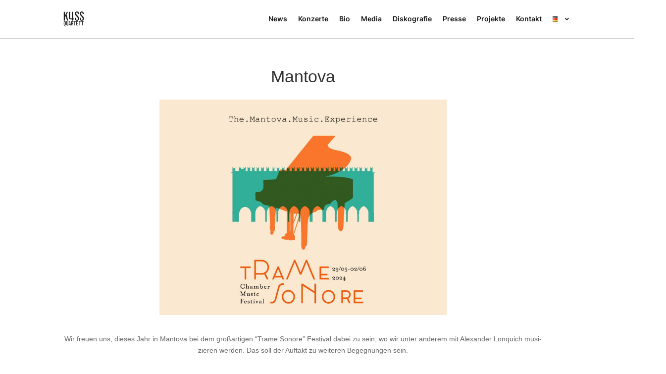

--- FILE ---
content_type: text/css
request_url: https://www.kussquartet.com/wp-content/google-fonts/arimo.css
body_size: 8336
content:
/* arimo - normal - 400 */
@font-face {
  font-family: 'Arimo';
  font-style: normal;
  font-weight: 400;
  font-display: swap;
  src: url('https://www.kussquartet.com/wp-content/google-fonts/arimo/arimo-v29-latin_latin-ext-regular.eot'); /* IE9 Compat Modes */
  src: local(''),
       url('https://www.kussquartet.com/wp-content/google-fonts/arimo/arimo-v29-latin_latin-ext-regular.eot?#iefix') format('embedded-opentype'), /* IE6-IE8 */
       url('https://www.kussquartet.com/wp-content/google-fonts/arimo/arimo-v29-latin_latin-ext-regular.woff2') format('woff2'), /* Super Modern Browsers */
       url('https://www.kussquartet.com/wp-content/google-fonts/arimo/arimo-v29-latin_latin-ext-regular.woff') format('woff'), /* Modern Browsers */
       url('https://www.kussquartet.com/wp-content/google-fonts/arimo/arimo-v29-latin_latin-ext-regular.ttf') format('truetype'), /* Safari, Android, iOS */
       url('https://www.kussquartet.com/wp-content/google-fonts/arimo/arimo-v29-latin_latin-ext-regular.svg#OpenSans') format('svg'); /* Legacy iOS */
}

/* arimo - italic - 400 */
@font-face {
  font-family: 'Arimo';
  font-style: italic;
  font-weight: 400;
  font-display: swap;
  src: url('https://www.kussquartet.com/wp-content/google-fonts/arimo/arimo-v29-latin_latin-ext-italic.eot'); /* IE9 Compat Modes */
  src: local(''),
       url('https://www.kussquartet.com/wp-content/google-fonts/arimo/arimo-v29-latin_latin-ext-italic.eot?#iefix') format('embedded-opentype'), /* IE6-IE8 */
       url('https://www.kussquartet.com/wp-content/google-fonts/arimo/arimo-v29-latin_latin-ext-italic.woff2') format('woff2'), /* Super Modern Browsers */
       url('https://www.kussquartet.com/wp-content/google-fonts/arimo/arimo-v29-latin_latin-ext-italic.woff') format('woff'), /* Modern Browsers */
       url('https://www.kussquartet.com/wp-content/google-fonts/arimo/arimo-v29-latin_latin-ext-italic.ttf') format('truetype'), /* Safari, Android, iOS */
       url('https://www.kussquartet.com/wp-content/google-fonts/arimo/arimo-v29-latin_latin-ext-italic.svg#OpenSans') format('svg'); /* Legacy iOS */
}

/* arimo - normal - 500 */
@font-face {
  font-family: 'Arimo';
  font-style: normal;
  font-weight: 500;
  font-display: swap;
  src: url('https://www.kussquartet.com/wp-content/google-fonts/arimo/arimo-v29-latin_latin-ext-500.eot'); /* IE9 Compat Modes */
  src: local(''),
       url('https://www.kussquartet.com/wp-content/google-fonts/arimo/arimo-v29-latin_latin-ext-500.eot?#iefix') format('embedded-opentype'), /* IE6-IE8 */
       url('https://www.kussquartet.com/wp-content/google-fonts/arimo/arimo-v29-latin_latin-ext-500.woff2') format('woff2'), /* Super Modern Browsers */
       url('https://www.kussquartet.com/wp-content/google-fonts/arimo/arimo-v29-latin_latin-ext-500.woff') format('woff'), /* Modern Browsers */
       url('https://www.kussquartet.com/wp-content/google-fonts/arimo/arimo-v29-latin_latin-ext-500.ttf') format('truetype'), /* Safari, Android, iOS */
       url('https://www.kussquartet.com/wp-content/google-fonts/arimo/arimo-v29-latin_latin-ext-500.svg#OpenSans') format('svg'); /* Legacy iOS */
}

/* arimo - italic - 500 */
@font-face {
  font-family: 'Arimo';
  font-style: italic;
  font-weight: 500;
  font-display: swap;
  src: url('https://www.kussquartet.com/wp-content/google-fonts/arimo/arimo-v29-latin_latin-ext-500italic.eot'); /* IE9 Compat Modes */
  src: local(''),
       url('https://www.kussquartet.com/wp-content/google-fonts/arimo/arimo-v29-latin_latin-ext-500italic.eot?#iefix') format('embedded-opentype'), /* IE6-IE8 */
       url('https://www.kussquartet.com/wp-content/google-fonts/arimo/arimo-v29-latin_latin-ext-500italic.woff2') format('woff2'), /* Super Modern Browsers */
       url('https://www.kussquartet.com/wp-content/google-fonts/arimo/arimo-v29-latin_latin-ext-500italic.woff') format('woff'), /* Modern Browsers */
       url('https://www.kussquartet.com/wp-content/google-fonts/arimo/arimo-v29-latin_latin-ext-500italic.ttf') format('truetype'), /* Safari, Android, iOS */
       url('https://www.kussquartet.com/wp-content/google-fonts/arimo/arimo-v29-latin_latin-ext-500italic.svg#OpenSans') format('svg'); /* Legacy iOS */
}

/* arimo - normal - 600 */
@font-face {
  font-family: 'Arimo';
  font-style: normal;
  font-weight: 600;
  font-display: swap;
  src: url('https://www.kussquartet.com/wp-content/google-fonts/arimo/arimo-v29-latin_latin-ext-600.eot'); /* IE9 Compat Modes */
  src: local(''),
       url('https://www.kussquartet.com/wp-content/google-fonts/arimo/arimo-v29-latin_latin-ext-600.eot?#iefix') format('embedded-opentype'), /* IE6-IE8 */
       url('https://www.kussquartet.com/wp-content/google-fonts/arimo/arimo-v29-latin_latin-ext-600.woff2') format('woff2'), /* Super Modern Browsers */
       url('https://www.kussquartet.com/wp-content/google-fonts/arimo/arimo-v29-latin_latin-ext-600.woff') format('woff'), /* Modern Browsers */
       url('https://www.kussquartet.com/wp-content/google-fonts/arimo/arimo-v29-latin_latin-ext-600.ttf') format('truetype'), /* Safari, Android, iOS */
       url('https://www.kussquartet.com/wp-content/google-fonts/arimo/arimo-v29-latin_latin-ext-600.svg#OpenSans') format('svg'); /* Legacy iOS */
}

/* arimo - italic - 600 */
@font-face {
  font-family: 'Arimo';
  font-style: italic;
  font-weight: 600;
  font-display: swap;
  src: url('https://www.kussquartet.com/wp-content/google-fonts/arimo/arimo-v29-latin_latin-ext-600italic.eot'); /* IE9 Compat Modes */
  src: local(''),
       url('https://www.kussquartet.com/wp-content/google-fonts/arimo/arimo-v29-latin_latin-ext-600italic.eot?#iefix') format('embedded-opentype'), /* IE6-IE8 */
       url('https://www.kussquartet.com/wp-content/google-fonts/arimo/arimo-v29-latin_latin-ext-600italic.woff2') format('woff2'), /* Super Modern Browsers */
       url('https://www.kussquartet.com/wp-content/google-fonts/arimo/arimo-v29-latin_latin-ext-600italic.woff') format('woff'), /* Modern Browsers */
       url('https://www.kussquartet.com/wp-content/google-fonts/arimo/arimo-v29-latin_latin-ext-600italic.ttf') format('truetype'), /* Safari, Android, iOS */
       url('https://www.kussquartet.com/wp-content/google-fonts/arimo/arimo-v29-latin_latin-ext-600italic.svg#OpenSans') format('svg'); /* Legacy iOS */
}

/* arimo - normal - 700 */
@font-face {
  font-family: 'Arimo';
  font-style: normal;
  font-weight: 700;
  font-display: swap;
  src: url('https://www.kussquartet.com/wp-content/google-fonts/arimo/arimo-v29-latin_latin-ext-700.eot'); /* IE9 Compat Modes */
  src: local(''),
       url('https://www.kussquartet.com/wp-content/google-fonts/arimo/arimo-v29-latin_latin-ext-700.eot?#iefix') format('embedded-opentype'), /* IE6-IE8 */
       url('https://www.kussquartet.com/wp-content/google-fonts/arimo/arimo-v29-latin_latin-ext-700.woff2') format('woff2'), /* Super Modern Browsers */
       url('https://www.kussquartet.com/wp-content/google-fonts/arimo/arimo-v29-latin_latin-ext-700.woff') format('woff'), /* Modern Browsers */
       url('https://www.kussquartet.com/wp-content/google-fonts/arimo/arimo-v29-latin_latin-ext-700.ttf') format('truetype'), /* Safari, Android, iOS */
       url('https://www.kussquartet.com/wp-content/google-fonts/arimo/arimo-v29-latin_latin-ext-700.svg#OpenSans') format('svg'); /* Legacy iOS */
}

/* arimo - italic - 700 */
@font-face {
  font-family: 'Arimo';
  font-style: italic;
  font-weight: 700;
  font-display: swap;
  src: url('https://www.kussquartet.com/wp-content/google-fonts/arimo/arimo-v29-latin_latin-ext-700italic.eot'); /* IE9 Compat Modes */
  src: local(''),
       url('https://www.kussquartet.com/wp-content/google-fonts/arimo/arimo-v29-latin_latin-ext-700italic.eot?#iefix') format('embedded-opentype'), /* IE6-IE8 */
       url('https://www.kussquartet.com/wp-content/google-fonts/arimo/arimo-v29-latin_latin-ext-700italic.woff2') format('woff2'), /* Super Modern Browsers */
       url('https://www.kussquartet.com/wp-content/google-fonts/arimo/arimo-v29-latin_latin-ext-700italic.woff') format('woff'), /* Modern Browsers */
       url('https://www.kussquartet.com/wp-content/google-fonts/arimo/arimo-v29-latin_latin-ext-700italic.ttf') format('truetype'), /* Safari, Android, iOS */
       url('https://www.kussquartet.com/wp-content/google-fonts/arimo/arimo-v29-latin_latin-ext-700italic.svg#OpenSans') format('svg'); /* Legacy iOS */
}



--- FILE ---
content_type: text/css
request_url: https://www.kussquartet.com/wp-content/google-fonts/lato.css
body_size: 10299
content:
/* lato - normal - 100 */
@font-face {
  font-family: 'Lato';
  font-style: normal;
  font-weight: 100;
  font-display: swap;
  src: url('https://www.kussquartet.com/wp-content/google-fonts/lato/lato-v23-latin-ext_latin-100.eot'); /* IE9 Compat Modes */
  src: local(''),
       url('https://www.kussquartet.com/wp-content/google-fonts/lato/lato-v23-latin-ext_latin-100.eot?#iefix') format('embedded-opentype'), /* IE6-IE8 */
       url('https://www.kussquartet.com/wp-content/google-fonts/lato/lato-v23-latin-ext_latin-100.woff2') format('woff2'), /* Super Modern Browsers */
       url('https://www.kussquartet.com/wp-content/google-fonts/lato/lato-v23-latin-ext_latin-100.woff') format('woff'), /* Modern Browsers */
       url('https://www.kussquartet.com/wp-content/google-fonts/lato/lato-v23-latin-ext_latin-100.ttf') format('truetype'), /* Safari, Android, iOS */
       url('https://www.kussquartet.com/wp-content/google-fonts/lato/lato-v23-latin-ext_latin-100.svg#OpenSans') format('svg'); /* Legacy iOS */
}

/* lato - italic - 100 */
@font-face {
  font-family: 'Lato';
  font-style: italic;
  font-weight: 100;
  font-display: swap;
  src: url('https://www.kussquartet.com/wp-content/google-fonts/lato/lato-v23-latin-ext_latin-100italic.eot'); /* IE9 Compat Modes */
  src: local(''),
       url('https://www.kussquartet.com/wp-content/google-fonts/lato/lato-v23-latin-ext_latin-100italic.eot?#iefix') format('embedded-opentype'), /* IE6-IE8 */
       url('https://www.kussquartet.com/wp-content/google-fonts/lato/lato-v23-latin-ext_latin-100italic.woff2') format('woff2'), /* Super Modern Browsers */
       url('https://www.kussquartet.com/wp-content/google-fonts/lato/lato-v23-latin-ext_latin-100italic.woff') format('woff'), /* Modern Browsers */
       url('https://www.kussquartet.com/wp-content/google-fonts/lato/lato-v23-latin-ext_latin-100italic.ttf') format('truetype'), /* Safari, Android, iOS */
       url('https://www.kussquartet.com/wp-content/google-fonts/lato/lato-v23-latin-ext_latin-100italic.svg#OpenSans') format('svg'); /* Legacy iOS */
}

/* lato - normal - 300 */
@font-face {
  font-family: 'Lato';
  font-style: normal;
  font-weight: 300;
  font-display: swap;
  src: url('https://www.kussquartet.com/wp-content/google-fonts/lato/lato-v23-latin-ext_latin-300.eot'); /* IE9 Compat Modes */
  src: local(''),
       url('https://www.kussquartet.com/wp-content/google-fonts/lato/lato-v23-latin-ext_latin-300.eot?#iefix') format('embedded-opentype'), /* IE6-IE8 */
       url('https://www.kussquartet.com/wp-content/google-fonts/lato/lato-v23-latin-ext_latin-300.woff2') format('woff2'), /* Super Modern Browsers */
       url('https://www.kussquartet.com/wp-content/google-fonts/lato/lato-v23-latin-ext_latin-300.woff') format('woff'), /* Modern Browsers */
       url('https://www.kussquartet.com/wp-content/google-fonts/lato/lato-v23-latin-ext_latin-300.ttf') format('truetype'), /* Safari, Android, iOS */
       url('https://www.kussquartet.com/wp-content/google-fonts/lato/lato-v23-latin-ext_latin-300.svg#OpenSans') format('svg'); /* Legacy iOS */
}

/* lato - italic - 300 */
@font-face {
  font-family: 'Lato';
  font-style: italic;
  font-weight: 300;
  font-display: swap;
  src: url('https://www.kussquartet.com/wp-content/google-fonts/lato/lato-v23-latin-ext_latin-300italic.eot'); /* IE9 Compat Modes */
  src: local(''),
       url('https://www.kussquartet.com/wp-content/google-fonts/lato/lato-v23-latin-ext_latin-300italic.eot?#iefix') format('embedded-opentype'), /* IE6-IE8 */
       url('https://www.kussquartet.com/wp-content/google-fonts/lato/lato-v23-latin-ext_latin-300italic.woff2') format('woff2'), /* Super Modern Browsers */
       url('https://www.kussquartet.com/wp-content/google-fonts/lato/lato-v23-latin-ext_latin-300italic.woff') format('woff'), /* Modern Browsers */
       url('https://www.kussquartet.com/wp-content/google-fonts/lato/lato-v23-latin-ext_latin-300italic.ttf') format('truetype'), /* Safari, Android, iOS */
       url('https://www.kussquartet.com/wp-content/google-fonts/lato/lato-v23-latin-ext_latin-300italic.svg#OpenSans') format('svg'); /* Legacy iOS */
}

/* lato - italic - 400 */
@font-face {
  font-family: 'Lato';
  font-style: italic;
  font-weight: 400;
  font-display: swap;
  src: url('https://www.kussquartet.com/wp-content/google-fonts/lato/lato-v23-latin-ext_latin-italic.eot'); /* IE9 Compat Modes */
  src: local(''),
       url('https://www.kussquartet.com/wp-content/google-fonts/lato/lato-v23-latin-ext_latin-italic.eot?#iefix') format('embedded-opentype'), /* IE6-IE8 */
       url('https://www.kussquartet.com/wp-content/google-fonts/lato/lato-v23-latin-ext_latin-italic.woff2') format('woff2'), /* Super Modern Browsers */
       url('https://www.kussquartet.com/wp-content/google-fonts/lato/lato-v23-latin-ext_latin-italic.woff') format('woff'), /* Modern Browsers */
       url('https://www.kussquartet.com/wp-content/google-fonts/lato/lato-v23-latin-ext_latin-italic.ttf') format('truetype'), /* Safari, Android, iOS */
       url('https://www.kussquartet.com/wp-content/google-fonts/lato/lato-v23-latin-ext_latin-italic.svg#OpenSans') format('svg'); /* Legacy iOS */
}

/* lato - normal - 400 */
@font-face {
  font-family: 'Lato';
  font-style: normal;
  font-weight: 400;
  font-display: swap;
  src: url('https://www.kussquartet.com/wp-content/google-fonts/lato/lato-v23-latin-ext_latin-regular.eot'); /* IE9 Compat Modes */
  src: local(''),
       url('https://www.kussquartet.com/wp-content/google-fonts/lato/lato-v23-latin-ext_latin-regular.eot?#iefix') format('embedded-opentype'), /* IE6-IE8 */
       url('https://www.kussquartet.com/wp-content/google-fonts/lato/lato-v23-latin-ext_latin-regular.woff2') format('woff2'), /* Super Modern Browsers */
       url('https://www.kussquartet.com/wp-content/google-fonts/lato/lato-v23-latin-ext_latin-regular.woff') format('woff'), /* Modern Browsers */
       url('https://www.kussquartet.com/wp-content/google-fonts/lato/lato-v23-latin-ext_latin-regular.ttf') format('truetype'), /* Safari, Android, iOS */
       url('https://www.kussquartet.com/wp-content/google-fonts/lato/lato-v23-latin-ext_latin-regular.svg#OpenSans') format('svg'); /* Legacy iOS */
}

/* lato - normal - 700 */
@font-face {
  font-family: 'Lato';
  font-style: normal;
  font-weight: 700;
  font-display: swap;
  src: url('https://www.kussquartet.com/wp-content/google-fonts/lato/lato-v23-latin-ext_latin-700.eot'); /* IE9 Compat Modes */
  src: local(''),
       url('https://www.kussquartet.com/wp-content/google-fonts/lato/lato-v23-latin-ext_latin-700.eot?#iefix') format('embedded-opentype'), /* IE6-IE8 */
       url('https://www.kussquartet.com/wp-content/google-fonts/lato/lato-v23-latin-ext_latin-700.woff2') format('woff2'), /* Super Modern Browsers */
       url('https://www.kussquartet.com/wp-content/google-fonts/lato/lato-v23-latin-ext_latin-700.woff') format('woff'), /* Modern Browsers */
       url('https://www.kussquartet.com/wp-content/google-fonts/lato/lato-v23-latin-ext_latin-700.ttf') format('truetype'), /* Safari, Android, iOS */
       url('https://www.kussquartet.com/wp-content/google-fonts/lato/lato-v23-latin-ext_latin-700.svg#OpenSans') format('svg'); /* Legacy iOS */
}

/* lato - italic - 700 */
@font-face {
  font-family: 'Lato';
  font-style: italic;
  font-weight: 700;
  font-display: swap;
  src: url('https://www.kussquartet.com/wp-content/google-fonts/lato/lato-v23-latin-ext_latin-700italic.eot'); /* IE9 Compat Modes */
  src: local(''),
       url('https://www.kussquartet.com/wp-content/google-fonts/lato/lato-v23-latin-ext_latin-700italic.eot?#iefix') format('embedded-opentype'), /* IE6-IE8 */
       url('https://www.kussquartet.com/wp-content/google-fonts/lato/lato-v23-latin-ext_latin-700italic.woff2') format('woff2'), /* Super Modern Browsers */
       url('https://www.kussquartet.com/wp-content/google-fonts/lato/lato-v23-latin-ext_latin-700italic.woff') format('woff'), /* Modern Browsers */
       url('https://www.kussquartet.com/wp-content/google-fonts/lato/lato-v23-latin-ext_latin-700italic.ttf') format('truetype'), /* Safari, Android, iOS */
       url('https://www.kussquartet.com/wp-content/google-fonts/lato/lato-v23-latin-ext_latin-700italic.svg#OpenSans') format('svg'); /* Legacy iOS */
}

/* lato - normal - 900 */
@font-face {
  font-family: 'Lato';
  font-style: normal;
  font-weight: 900;
  font-display: swap;
  src: url('https://www.kussquartet.com/wp-content/google-fonts/lato/lato-v23-latin-ext_latin-900.eot'); /* IE9 Compat Modes */
  src: local(''),
       url('https://www.kussquartet.com/wp-content/google-fonts/lato/lato-v23-latin-ext_latin-900.eot?#iefix') format('embedded-opentype'), /* IE6-IE8 */
       url('https://www.kussquartet.com/wp-content/google-fonts/lato/lato-v23-latin-ext_latin-900.woff2') format('woff2'), /* Super Modern Browsers */
       url('https://www.kussquartet.com/wp-content/google-fonts/lato/lato-v23-latin-ext_latin-900.woff') format('woff'), /* Modern Browsers */
       url('https://www.kussquartet.com/wp-content/google-fonts/lato/lato-v23-latin-ext_latin-900.ttf') format('truetype'), /* Safari, Android, iOS */
       url('https://www.kussquartet.com/wp-content/google-fonts/lato/lato-v23-latin-ext_latin-900.svg#OpenSans') format('svg'); /* Legacy iOS */
}

/* lato - italic - 900 */
@font-face {
  font-family: 'Lato';
  font-style: italic;
  font-weight: 900;
  font-display: swap;
  src: url('https://www.kussquartet.com/wp-content/google-fonts/lato/lato-v23-latin-ext_latin-900italic.eot'); /* IE9 Compat Modes */
  src: local(''),
       url('https://www.kussquartet.com/wp-content/google-fonts/lato/lato-v23-latin-ext_latin-900italic.eot?#iefix') format('embedded-opentype'), /* IE6-IE8 */
       url('https://www.kussquartet.com/wp-content/google-fonts/lato/lato-v23-latin-ext_latin-900italic.woff2') format('woff2'), /* Super Modern Browsers */
       url('https://www.kussquartet.com/wp-content/google-fonts/lato/lato-v23-latin-ext_latin-900italic.woff') format('woff'), /* Modern Browsers */
       url('https://www.kussquartet.com/wp-content/google-fonts/lato/lato-v23-latin-ext_latin-900italic.ttf') format('truetype'), /* Safari, Android, iOS */
       url('https://www.kussquartet.com/wp-content/google-fonts/lato/lato-v23-latin-ext_latin-900italic.svg#OpenSans') format('svg'); /* Legacy iOS */
}



--- FILE ---
content_type: text/css
request_url: https://www.kussquartet.com/wp-content/google-fonts/poiret-one.css
body_size: 1032
content:
/* poiret-one - normal - 400 */
@font-face {
  font-family: 'Poiret One';
  font-style: normal;
  font-weight: 400;
  font-display: swap;
  src: url('https://www.kussquartet.com/wp-content/google-fonts/poiret-one/poiret-one-v14-latin-ext_latin-regular.eot'); /* IE9 Compat Modes */
  src: local(''),
       url('https://www.kussquartet.com/wp-content/google-fonts/poiret-one/poiret-one-v14-latin-ext_latin-regular.eot?#iefix') format('embedded-opentype'), /* IE6-IE8 */
       url('https://www.kussquartet.com/wp-content/google-fonts/poiret-one/poiret-one-v14-latin-ext_latin-regular.woff2') format('woff2'), /* Super Modern Browsers */
       url('https://www.kussquartet.com/wp-content/google-fonts/poiret-one/poiret-one-v14-latin-ext_latin-regular.woff') format('woff'), /* Modern Browsers */
       url('https://www.kussquartet.com/wp-content/google-fonts/poiret-one/poiret-one-v14-latin-ext_latin-regular.ttf') format('truetype'), /* Safari, Android, iOS */
       url('https://www.kussquartet.com/wp-content/google-fonts/poiret-one/poiret-one-v14-latin-ext_latin-regular.svg#OpenSans') format('svg'); /* Legacy iOS */
}



--- FILE ---
content_type: text/css
request_url: https://www.kussquartet.com/wp-content/google-fonts/inter.css
body_size: 9244
content:
/* inter - normal - 100 */
@font-face {
  font-family: 'Inter';
  font-style: normal;
  font-weight: 100;
  font-display: swap;
  src: url('https://www.kussquartet.com/wp-content/google-fonts/inter/inter-v13-latin_latin-ext-100.eot'); /* IE9 Compat Modes */
  src: local(''),
       url('https://www.kussquartet.com/wp-content/google-fonts/inter/inter-v13-latin_latin-ext-100.eot?#iefix') format('embedded-opentype'), /* IE6-IE8 */
       url('https://www.kussquartet.com/wp-content/google-fonts/inter/inter-v13-latin_latin-ext-100.woff2') format('woff2'), /* Super Modern Browsers */
       url('https://www.kussquartet.com/wp-content/google-fonts/inter/inter-v13-latin_latin-ext-100.woff') format('woff'), /* Modern Browsers */
       url('https://www.kussquartet.com/wp-content/google-fonts/inter/inter-v13-latin_latin-ext-100.ttf') format('truetype'), /* Safari, Android, iOS */
       url('https://www.kussquartet.com/wp-content/google-fonts/inter/inter-v13-latin_latin-ext-100.svg#OpenSans') format('svg'); /* Legacy iOS */
}

/* inter - normal - 200 */
@font-face {
  font-family: 'Inter';
  font-style: normal;
  font-weight: 200;
  font-display: swap;
  src: url('https://www.kussquartet.com/wp-content/google-fonts/inter/inter-v13-latin_latin-ext-200.eot'); /* IE9 Compat Modes */
  src: local(''),
       url('https://www.kussquartet.com/wp-content/google-fonts/inter/inter-v13-latin_latin-ext-200.eot?#iefix') format('embedded-opentype'), /* IE6-IE8 */
       url('https://www.kussquartet.com/wp-content/google-fonts/inter/inter-v13-latin_latin-ext-200.woff2') format('woff2'), /* Super Modern Browsers */
       url('https://www.kussquartet.com/wp-content/google-fonts/inter/inter-v13-latin_latin-ext-200.woff') format('woff'), /* Modern Browsers */
       url('https://www.kussquartet.com/wp-content/google-fonts/inter/inter-v13-latin_latin-ext-200.ttf') format('truetype'), /* Safari, Android, iOS */
       url('https://www.kussquartet.com/wp-content/google-fonts/inter/inter-v13-latin_latin-ext-200.svg#OpenSans') format('svg'); /* Legacy iOS */
}

/* inter - normal - 300 */
@font-face {
  font-family: 'Inter';
  font-style: normal;
  font-weight: 300;
  font-display: swap;
  src: url('https://www.kussquartet.com/wp-content/google-fonts/inter/inter-v13-latin_latin-ext-300.eot'); /* IE9 Compat Modes */
  src: local(''),
       url('https://www.kussquartet.com/wp-content/google-fonts/inter/inter-v13-latin_latin-ext-300.eot?#iefix') format('embedded-opentype'), /* IE6-IE8 */
       url('https://www.kussquartet.com/wp-content/google-fonts/inter/inter-v13-latin_latin-ext-300.woff2') format('woff2'), /* Super Modern Browsers */
       url('https://www.kussquartet.com/wp-content/google-fonts/inter/inter-v13-latin_latin-ext-300.woff') format('woff'), /* Modern Browsers */
       url('https://www.kussquartet.com/wp-content/google-fonts/inter/inter-v13-latin_latin-ext-300.ttf') format('truetype'), /* Safari, Android, iOS */
       url('https://www.kussquartet.com/wp-content/google-fonts/inter/inter-v13-latin_latin-ext-300.svg#OpenSans') format('svg'); /* Legacy iOS */
}

/* inter - normal - 400 */
@font-face {
  font-family: 'Inter';
  font-style: normal;
  font-weight: 400;
  font-display: swap;
  src: url('https://www.kussquartet.com/wp-content/google-fonts/inter/inter-v13-latin_latin-ext-regular.eot'); /* IE9 Compat Modes */
  src: local(''),
       url('https://www.kussquartet.com/wp-content/google-fonts/inter/inter-v13-latin_latin-ext-regular.eot?#iefix') format('embedded-opentype'), /* IE6-IE8 */
       url('https://www.kussquartet.com/wp-content/google-fonts/inter/inter-v13-latin_latin-ext-regular.woff2') format('woff2'), /* Super Modern Browsers */
       url('https://www.kussquartet.com/wp-content/google-fonts/inter/inter-v13-latin_latin-ext-regular.woff') format('woff'), /* Modern Browsers */
       url('https://www.kussquartet.com/wp-content/google-fonts/inter/inter-v13-latin_latin-ext-regular.ttf') format('truetype'), /* Safari, Android, iOS */
       url('https://www.kussquartet.com/wp-content/google-fonts/inter/inter-v13-latin_latin-ext-regular.svg#OpenSans') format('svg'); /* Legacy iOS */
}

/* inter - normal - 500 */
@font-face {
  font-family: 'Inter';
  font-style: normal;
  font-weight: 500;
  font-display: swap;
  src: url('https://www.kussquartet.com/wp-content/google-fonts/inter/inter-v13-latin_latin-ext-500.eot'); /* IE9 Compat Modes */
  src: local(''),
       url('https://www.kussquartet.com/wp-content/google-fonts/inter/inter-v13-latin_latin-ext-500.eot?#iefix') format('embedded-opentype'), /* IE6-IE8 */
       url('https://www.kussquartet.com/wp-content/google-fonts/inter/inter-v13-latin_latin-ext-500.woff2') format('woff2'), /* Super Modern Browsers */
       url('https://www.kussquartet.com/wp-content/google-fonts/inter/inter-v13-latin_latin-ext-500.woff') format('woff'), /* Modern Browsers */
       url('https://www.kussquartet.com/wp-content/google-fonts/inter/inter-v13-latin_latin-ext-500.ttf') format('truetype'), /* Safari, Android, iOS */
       url('https://www.kussquartet.com/wp-content/google-fonts/inter/inter-v13-latin_latin-ext-500.svg#OpenSans') format('svg'); /* Legacy iOS */
}

/* inter - normal - 600 */
@font-face {
  font-family: 'Inter';
  font-style: normal;
  font-weight: 600;
  font-display: swap;
  src: url('https://www.kussquartet.com/wp-content/google-fonts/inter/inter-v13-latin_latin-ext-600.eot'); /* IE9 Compat Modes */
  src: local(''),
       url('https://www.kussquartet.com/wp-content/google-fonts/inter/inter-v13-latin_latin-ext-600.eot?#iefix') format('embedded-opentype'), /* IE6-IE8 */
       url('https://www.kussquartet.com/wp-content/google-fonts/inter/inter-v13-latin_latin-ext-600.woff2') format('woff2'), /* Super Modern Browsers */
       url('https://www.kussquartet.com/wp-content/google-fonts/inter/inter-v13-latin_latin-ext-600.woff') format('woff'), /* Modern Browsers */
       url('https://www.kussquartet.com/wp-content/google-fonts/inter/inter-v13-latin_latin-ext-600.ttf') format('truetype'), /* Safari, Android, iOS */
       url('https://www.kussquartet.com/wp-content/google-fonts/inter/inter-v13-latin_latin-ext-600.svg#OpenSans') format('svg'); /* Legacy iOS */
}

/* inter - normal - 700 */
@font-face {
  font-family: 'Inter';
  font-style: normal;
  font-weight: 700;
  font-display: swap;
  src: url('https://www.kussquartet.com/wp-content/google-fonts/inter/inter-v13-latin_latin-ext-700.eot'); /* IE9 Compat Modes */
  src: local(''),
       url('https://www.kussquartet.com/wp-content/google-fonts/inter/inter-v13-latin_latin-ext-700.eot?#iefix') format('embedded-opentype'), /* IE6-IE8 */
       url('https://www.kussquartet.com/wp-content/google-fonts/inter/inter-v13-latin_latin-ext-700.woff2') format('woff2'), /* Super Modern Browsers */
       url('https://www.kussquartet.com/wp-content/google-fonts/inter/inter-v13-latin_latin-ext-700.woff') format('woff'), /* Modern Browsers */
       url('https://www.kussquartet.com/wp-content/google-fonts/inter/inter-v13-latin_latin-ext-700.ttf') format('truetype'), /* Safari, Android, iOS */
       url('https://www.kussquartet.com/wp-content/google-fonts/inter/inter-v13-latin_latin-ext-700.svg#OpenSans') format('svg'); /* Legacy iOS */
}

/* inter - normal - 800 */
@font-face {
  font-family: 'Inter';
  font-style: normal;
  font-weight: 800;
  font-display: swap;
  src: url('https://www.kussquartet.com/wp-content/google-fonts/inter/inter-v13-latin_latin-ext-800.eot'); /* IE9 Compat Modes */
  src: local(''),
       url('https://www.kussquartet.com/wp-content/google-fonts/inter/inter-v13-latin_latin-ext-800.eot?#iefix') format('embedded-opentype'), /* IE6-IE8 */
       url('https://www.kussquartet.com/wp-content/google-fonts/inter/inter-v13-latin_latin-ext-800.woff2') format('woff2'), /* Super Modern Browsers */
       url('https://www.kussquartet.com/wp-content/google-fonts/inter/inter-v13-latin_latin-ext-800.woff') format('woff'), /* Modern Browsers */
       url('https://www.kussquartet.com/wp-content/google-fonts/inter/inter-v13-latin_latin-ext-800.ttf') format('truetype'), /* Safari, Android, iOS */
       url('https://www.kussquartet.com/wp-content/google-fonts/inter/inter-v13-latin_latin-ext-800.svg#OpenSans') format('svg'); /* Legacy iOS */
}

/* inter - normal - 900 */
@font-face {
  font-family: 'Inter';
  font-style: normal;
  font-weight: 900;
  font-display: swap;
  src: url('https://www.kussquartet.com/wp-content/google-fonts/inter/inter-v13-latin_latin-ext-900.eot'); /* IE9 Compat Modes */
  src: local(''),
       url('https://www.kussquartet.com/wp-content/google-fonts/inter/inter-v13-latin_latin-ext-900.eot?#iefix') format('embedded-opentype'), /* IE6-IE8 */
       url('https://www.kussquartet.com/wp-content/google-fonts/inter/inter-v13-latin_latin-ext-900.woff2') format('woff2'), /* Super Modern Browsers */
       url('https://www.kussquartet.com/wp-content/google-fonts/inter/inter-v13-latin_latin-ext-900.woff') format('woff'), /* Modern Browsers */
       url('https://www.kussquartet.com/wp-content/google-fonts/inter/inter-v13-latin_latin-ext-900.ttf') format('truetype'), /* Safari, Android, iOS */
       url('https://www.kussquartet.com/wp-content/google-fonts/inter/inter-v13-latin_latin-ext-900.svg#OpenSans') format('svg'); /* Legacy iOS */
}



--- FILE ---
content_type: text/css
request_url: https://www.kussquartet.com/wp-content/google-fonts/raleway.css
body_size: 19360
content:
/* raleway - normal - 100 */
@font-face {
  font-family: 'Raleway';
  font-style: normal;
  font-weight: 100;
  font-display: swap;
  src: url('https://www.kussquartet.com/wp-content/google-fonts/raleway/raleway-v29-latin_latin-ext-100.eot'); /* IE9 Compat Modes */
  src: local(''),
       url('https://www.kussquartet.com/wp-content/google-fonts/raleway/raleway-v29-latin_latin-ext-100.eot?#iefix') format('embedded-opentype'), /* IE6-IE8 */
       url('https://www.kussquartet.com/wp-content/google-fonts/raleway/raleway-v29-latin_latin-ext-100.woff2') format('woff2'), /* Super Modern Browsers */
       url('https://www.kussquartet.com/wp-content/google-fonts/raleway/raleway-v29-latin_latin-ext-100.woff') format('woff'), /* Modern Browsers */
       url('https://www.kussquartet.com/wp-content/google-fonts/raleway/raleway-v29-latin_latin-ext-100.ttf') format('truetype'), /* Safari, Android, iOS */
       url('https://www.kussquartet.com/wp-content/google-fonts/raleway/raleway-v29-latin_latin-ext-100.svg#OpenSans') format('svg'); /* Legacy iOS */
}

/* raleway - italic - 100 */
@font-face {
  font-family: 'Raleway';
  font-style: italic;
  font-weight: 100;
  font-display: swap;
  src: url('https://www.kussquartet.com/wp-content/google-fonts/raleway/raleway-v29-latin_latin-ext-100italic.eot'); /* IE9 Compat Modes */
  src: local(''),
       url('https://www.kussquartet.com/wp-content/google-fonts/raleway/raleway-v29-latin_latin-ext-100italic.eot?#iefix') format('embedded-opentype'), /* IE6-IE8 */
       url('https://www.kussquartet.com/wp-content/google-fonts/raleway/raleway-v29-latin_latin-ext-100italic.woff2') format('woff2'), /* Super Modern Browsers */
       url('https://www.kussquartet.com/wp-content/google-fonts/raleway/raleway-v29-latin_latin-ext-100italic.woff') format('woff'), /* Modern Browsers */
       url('https://www.kussquartet.com/wp-content/google-fonts/raleway/raleway-v29-latin_latin-ext-100italic.ttf') format('truetype'), /* Safari, Android, iOS */
       url('https://www.kussquartet.com/wp-content/google-fonts/raleway/raleway-v29-latin_latin-ext-100italic.svg#OpenSans') format('svg'); /* Legacy iOS */
}

/* raleway - normal - 200 */
@font-face {
  font-family: 'Raleway';
  font-style: normal;
  font-weight: 200;
  font-display: swap;
  src: url('https://www.kussquartet.com/wp-content/google-fonts/raleway/raleway-v29-latin_latin-ext-200.eot'); /* IE9 Compat Modes */
  src: local(''),
       url('https://www.kussquartet.com/wp-content/google-fonts/raleway/raleway-v29-latin_latin-ext-200.eot?#iefix') format('embedded-opentype'), /* IE6-IE8 */
       url('https://www.kussquartet.com/wp-content/google-fonts/raleway/raleway-v29-latin_latin-ext-200.woff2') format('woff2'), /* Super Modern Browsers */
       url('https://www.kussquartet.com/wp-content/google-fonts/raleway/raleway-v29-latin_latin-ext-200.woff') format('woff'), /* Modern Browsers */
       url('https://www.kussquartet.com/wp-content/google-fonts/raleway/raleway-v29-latin_latin-ext-200.ttf') format('truetype'), /* Safari, Android, iOS */
       url('https://www.kussquartet.com/wp-content/google-fonts/raleway/raleway-v29-latin_latin-ext-200.svg#OpenSans') format('svg'); /* Legacy iOS */
}

/* raleway - italic - 200 */
@font-face {
  font-family: 'Raleway';
  font-style: italic;
  font-weight: 200;
  font-display: swap;
  src: url('https://www.kussquartet.com/wp-content/google-fonts/raleway/raleway-v29-latin_latin-ext-200italic.eot'); /* IE9 Compat Modes */
  src: local(''),
       url('https://www.kussquartet.com/wp-content/google-fonts/raleway/raleway-v29-latin_latin-ext-200italic.eot?#iefix') format('embedded-opentype'), /* IE6-IE8 */
       url('https://www.kussquartet.com/wp-content/google-fonts/raleway/raleway-v29-latin_latin-ext-200italic.woff2') format('woff2'), /* Super Modern Browsers */
       url('https://www.kussquartet.com/wp-content/google-fonts/raleway/raleway-v29-latin_latin-ext-200italic.woff') format('woff'), /* Modern Browsers */
       url('https://www.kussquartet.com/wp-content/google-fonts/raleway/raleway-v29-latin_latin-ext-200italic.ttf') format('truetype'), /* Safari, Android, iOS */
       url('https://www.kussquartet.com/wp-content/google-fonts/raleway/raleway-v29-latin_latin-ext-200italic.svg#OpenSans') format('svg'); /* Legacy iOS */
}

/* raleway - normal - 300 */
@font-face {
  font-family: 'Raleway';
  font-style: normal;
  font-weight: 300;
  font-display: swap;
  src: url('https://www.kussquartet.com/wp-content/google-fonts/raleway/raleway-v29-latin_latin-ext-300.eot'); /* IE9 Compat Modes */
  src: local(''),
       url('https://www.kussquartet.com/wp-content/google-fonts/raleway/raleway-v29-latin_latin-ext-300.eot?#iefix') format('embedded-opentype'), /* IE6-IE8 */
       url('https://www.kussquartet.com/wp-content/google-fonts/raleway/raleway-v29-latin_latin-ext-300.woff2') format('woff2'), /* Super Modern Browsers */
       url('https://www.kussquartet.com/wp-content/google-fonts/raleway/raleway-v29-latin_latin-ext-300.woff') format('woff'), /* Modern Browsers */
       url('https://www.kussquartet.com/wp-content/google-fonts/raleway/raleway-v29-latin_latin-ext-300.ttf') format('truetype'), /* Safari, Android, iOS */
       url('https://www.kussquartet.com/wp-content/google-fonts/raleway/raleway-v29-latin_latin-ext-300.svg#OpenSans') format('svg'); /* Legacy iOS */
}

/* raleway - italic - 300 */
@font-face {
  font-family: 'Raleway';
  font-style: italic;
  font-weight: 300;
  font-display: swap;
  src: url('https://www.kussquartet.com/wp-content/google-fonts/raleway/raleway-v29-latin_latin-ext-300italic.eot'); /* IE9 Compat Modes */
  src: local(''),
       url('https://www.kussquartet.com/wp-content/google-fonts/raleway/raleway-v29-latin_latin-ext-300italic.eot?#iefix') format('embedded-opentype'), /* IE6-IE8 */
       url('https://www.kussquartet.com/wp-content/google-fonts/raleway/raleway-v29-latin_latin-ext-300italic.woff2') format('woff2'), /* Super Modern Browsers */
       url('https://www.kussquartet.com/wp-content/google-fonts/raleway/raleway-v29-latin_latin-ext-300italic.woff') format('woff'), /* Modern Browsers */
       url('https://www.kussquartet.com/wp-content/google-fonts/raleway/raleway-v29-latin_latin-ext-300italic.ttf') format('truetype'), /* Safari, Android, iOS */
       url('https://www.kussquartet.com/wp-content/google-fonts/raleway/raleway-v29-latin_latin-ext-300italic.svg#OpenSans') format('svg'); /* Legacy iOS */
}

/* raleway - normal - 400 */
@font-face {
  font-family: 'Raleway';
  font-style: normal;
  font-weight: 400;
  font-display: swap;
  src: url('https://www.kussquartet.com/wp-content/google-fonts/raleway/raleway-v29-latin_latin-ext-regular.eot'); /* IE9 Compat Modes */
  src: local(''),
       url('https://www.kussquartet.com/wp-content/google-fonts/raleway/raleway-v29-latin_latin-ext-regular.eot?#iefix') format('embedded-opentype'), /* IE6-IE8 */
       url('https://www.kussquartet.com/wp-content/google-fonts/raleway/raleway-v29-latin_latin-ext-regular.woff2') format('woff2'), /* Super Modern Browsers */
       url('https://www.kussquartet.com/wp-content/google-fonts/raleway/raleway-v29-latin_latin-ext-regular.woff') format('woff'), /* Modern Browsers */
       url('https://www.kussquartet.com/wp-content/google-fonts/raleway/raleway-v29-latin_latin-ext-regular.ttf') format('truetype'), /* Safari, Android, iOS */
       url('https://www.kussquartet.com/wp-content/google-fonts/raleway/raleway-v29-latin_latin-ext-regular.svg#OpenSans') format('svg'); /* Legacy iOS */
}

/* raleway - italic - 400 */
@font-face {
  font-family: 'Raleway';
  font-style: italic;
  font-weight: 400;
  font-display: swap;
  src: url('https://www.kussquartet.com/wp-content/google-fonts/raleway/raleway-v29-latin_latin-ext-italic.eot'); /* IE9 Compat Modes */
  src: local(''),
       url('https://www.kussquartet.com/wp-content/google-fonts/raleway/raleway-v29-latin_latin-ext-italic.eot?#iefix') format('embedded-opentype'), /* IE6-IE8 */
       url('https://www.kussquartet.com/wp-content/google-fonts/raleway/raleway-v29-latin_latin-ext-italic.woff2') format('woff2'), /* Super Modern Browsers */
       url('https://www.kussquartet.com/wp-content/google-fonts/raleway/raleway-v29-latin_latin-ext-italic.woff') format('woff'), /* Modern Browsers */
       url('https://www.kussquartet.com/wp-content/google-fonts/raleway/raleway-v29-latin_latin-ext-italic.ttf') format('truetype'), /* Safari, Android, iOS */
       url('https://www.kussquartet.com/wp-content/google-fonts/raleway/raleway-v29-latin_latin-ext-italic.svg#OpenSans') format('svg'); /* Legacy iOS */
}

/* raleway - normal - 500 */
@font-face {
  font-family: 'Raleway';
  font-style: normal;
  font-weight: 500;
  font-display: swap;
  src: url('https://www.kussquartet.com/wp-content/google-fonts/raleway/raleway-v29-latin_latin-ext-500.eot'); /* IE9 Compat Modes */
  src: local(''),
       url('https://www.kussquartet.com/wp-content/google-fonts/raleway/raleway-v29-latin_latin-ext-500.eot?#iefix') format('embedded-opentype'), /* IE6-IE8 */
       url('https://www.kussquartet.com/wp-content/google-fonts/raleway/raleway-v29-latin_latin-ext-500.woff2') format('woff2'), /* Super Modern Browsers */
       url('https://www.kussquartet.com/wp-content/google-fonts/raleway/raleway-v29-latin_latin-ext-500.woff') format('woff'), /* Modern Browsers */
       url('https://www.kussquartet.com/wp-content/google-fonts/raleway/raleway-v29-latin_latin-ext-500.ttf') format('truetype'), /* Safari, Android, iOS */
       url('https://www.kussquartet.com/wp-content/google-fonts/raleway/raleway-v29-latin_latin-ext-500.svg#OpenSans') format('svg'); /* Legacy iOS */
}

/* raleway - italic - 500 */
@font-face {
  font-family: 'Raleway';
  font-style: italic;
  font-weight: 500;
  font-display: swap;
  src: url('https://www.kussquartet.com/wp-content/google-fonts/raleway/raleway-v29-latin_latin-ext-500italic.eot'); /* IE9 Compat Modes */
  src: local(''),
       url('https://www.kussquartet.com/wp-content/google-fonts/raleway/raleway-v29-latin_latin-ext-500italic.eot?#iefix') format('embedded-opentype'), /* IE6-IE8 */
       url('https://www.kussquartet.com/wp-content/google-fonts/raleway/raleway-v29-latin_latin-ext-500italic.woff2') format('woff2'), /* Super Modern Browsers */
       url('https://www.kussquartet.com/wp-content/google-fonts/raleway/raleway-v29-latin_latin-ext-500italic.woff') format('woff'), /* Modern Browsers */
       url('https://www.kussquartet.com/wp-content/google-fonts/raleway/raleway-v29-latin_latin-ext-500italic.ttf') format('truetype'), /* Safari, Android, iOS */
       url('https://www.kussquartet.com/wp-content/google-fonts/raleway/raleway-v29-latin_latin-ext-500italic.svg#OpenSans') format('svg'); /* Legacy iOS */
}

/* raleway - normal - 600 */
@font-face {
  font-family: 'Raleway';
  font-style: normal;
  font-weight: 600;
  font-display: swap;
  src: url('https://www.kussquartet.com/wp-content/google-fonts/raleway/raleway-v29-latin_latin-ext-600.eot'); /* IE9 Compat Modes */
  src: local(''),
       url('https://www.kussquartet.com/wp-content/google-fonts/raleway/raleway-v29-latin_latin-ext-600.eot?#iefix') format('embedded-opentype'), /* IE6-IE8 */
       url('https://www.kussquartet.com/wp-content/google-fonts/raleway/raleway-v29-latin_latin-ext-600.woff2') format('woff2'), /* Super Modern Browsers */
       url('https://www.kussquartet.com/wp-content/google-fonts/raleway/raleway-v29-latin_latin-ext-600.woff') format('woff'), /* Modern Browsers */
       url('https://www.kussquartet.com/wp-content/google-fonts/raleway/raleway-v29-latin_latin-ext-600.ttf') format('truetype'), /* Safari, Android, iOS */
       url('https://www.kussquartet.com/wp-content/google-fonts/raleway/raleway-v29-latin_latin-ext-600.svg#OpenSans') format('svg'); /* Legacy iOS */
}

/* raleway - italic - 600 */
@font-face {
  font-family: 'Raleway';
  font-style: italic;
  font-weight: 600;
  font-display: swap;
  src: url('https://www.kussquartet.com/wp-content/google-fonts/raleway/raleway-v29-latin_latin-ext-600italic.eot'); /* IE9 Compat Modes */
  src: local(''),
       url('https://www.kussquartet.com/wp-content/google-fonts/raleway/raleway-v29-latin_latin-ext-600italic.eot?#iefix') format('embedded-opentype'), /* IE6-IE8 */
       url('https://www.kussquartet.com/wp-content/google-fonts/raleway/raleway-v29-latin_latin-ext-600italic.woff2') format('woff2'), /* Super Modern Browsers */
       url('https://www.kussquartet.com/wp-content/google-fonts/raleway/raleway-v29-latin_latin-ext-600italic.woff') format('woff'), /* Modern Browsers */
       url('https://www.kussquartet.com/wp-content/google-fonts/raleway/raleway-v29-latin_latin-ext-600italic.ttf') format('truetype'), /* Safari, Android, iOS */
       url('https://www.kussquartet.com/wp-content/google-fonts/raleway/raleway-v29-latin_latin-ext-600italic.svg#OpenSans') format('svg'); /* Legacy iOS */
}

/* raleway - normal - 700 */
@font-face {
  font-family: 'Raleway';
  font-style: normal;
  font-weight: 700;
  font-display: swap;
  src: url('https://www.kussquartet.com/wp-content/google-fonts/raleway/raleway-v29-latin_latin-ext-700.eot'); /* IE9 Compat Modes */
  src: local(''),
       url('https://www.kussquartet.com/wp-content/google-fonts/raleway/raleway-v29-latin_latin-ext-700.eot?#iefix') format('embedded-opentype'), /* IE6-IE8 */
       url('https://www.kussquartet.com/wp-content/google-fonts/raleway/raleway-v29-latin_latin-ext-700.woff2') format('woff2'), /* Super Modern Browsers */
       url('https://www.kussquartet.com/wp-content/google-fonts/raleway/raleway-v29-latin_latin-ext-700.woff') format('woff'), /* Modern Browsers */
       url('https://www.kussquartet.com/wp-content/google-fonts/raleway/raleway-v29-latin_latin-ext-700.ttf') format('truetype'), /* Safari, Android, iOS */
       url('https://www.kussquartet.com/wp-content/google-fonts/raleway/raleway-v29-latin_latin-ext-700.svg#OpenSans') format('svg'); /* Legacy iOS */
}

/* raleway - italic - 700 */
@font-face {
  font-family: 'Raleway';
  font-style: italic;
  font-weight: 700;
  font-display: swap;
  src: url('https://www.kussquartet.com/wp-content/google-fonts/raleway/raleway-v29-latin_latin-ext-700italic.eot'); /* IE9 Compat Modes */
  src: local(''),
       url('https://www.kussquartet.com/wp-content/google-fonts/raleway/raleway-v29-latin_latin-ext-700italic.eot?#iefix') format('embedded-opentype'), /* IE6-IE8 */
       url('https://www.kussquartet.com/wp-content/google-fonts/raleway/raleway-v29-latin_latin-ext-700italic.woff2') format('woff2'), /* Super Modern Browsers */
       url('https://www.kussquartet.com/wp-content/google-fonts/raleway/raleway-v29-latin_latin-ext-700italic.woff') format('woff'), /* Modern Browsers */
       url('https://www.kussquartet.com/wp-content/google-fonts/raleway/raleway-v29-latin_latin-ext-700italic.ttf') format('truetype'), /* Safari, Android, iOS */
       url('https://www.kussquartet.com/wp-content/google-fonts/raleway/raleway-v29-latin_latin-ext-700italic.svg#OpenSans') format('svg'); /* Legacy iOS */
}

/* raleway - normal - 800 */
@font-face {
  font-family: 'Raleway';
  font-style: normal;
  font-weight: 800;
  font-display: swap;
  src: url('https://www.kussquartet.com/wp-content/google-fonts/raleway/raleway-v29-latin_latin-ext-800.eot'); /* IE9 Compat Modes */
  src: local(''),
       url('https://www.kussquartet.com/wp-content/google-fonts/raleway/raleway-v29-latin_latin-ext-800.eot?#iefix') format('embedded-opentype'), /* IE6-IE8 */
       url('https://www.kussquartet.com/wp-content/google-fonts/raleway/raleway-v29-latin_latin-ext-800.woff2') format('woff2'), /* Super Modern Browsers */
       url('https://www.kussquartet.com/wp-content/google-fonts/raleway/raleway-v29-latin_latin-ext-800.woff') format('woff'), /* Modern Browsers */
       url('https://www.kussquartet.com/wp-content/google-fonts/raleway/raleway-v29-latin_latin-ext-800.ttf') format('truetype'), /* Safari, Android, iOS */
       url('https://www.kussquartet.com/wp-content/google-fonts/raleway/raleway-v29-latin_latin-ext-800.svg#OpenSans') format('svg'); /* Legacy iOS */
}

/* raleway - italic - 800 */
@font-face {
  font-family: 'Raleway';
  font-style: italic;
  font-weight: 800;
  font-display: swap;
  src: url('https://www.kussquartet.com/wp-content/google-fonts/raleway/raleway-v29-latin_latin-ext-800italic.eot'); /* IE9 Compat Modes */
  src: local(''),
       url('https://www.kussquartet.com/wp-content/google-fonts/raleway/raleway-v29-latin_latin-ext-800italic.eot?#iefix') format('embedded-opentype'), /* IE6-IE8 */
       url('https://www.kussquartet.com/wp-content/google-fonts/raleway/raleway-v29-latin_latin-ext-800italic.woff2') format('woff2'), /* Super Modern Browsers */
       url('https://www.kussquartet.com/wp-content/google-fonts/raleway/raleway-v29-latin_latin-ext-800italic.woff') format('woff'), /* Modern Browsers */
       url('https://www.kussquartet.com/wp-content/google-fonts/raleway/raleway-v29-latin_latin-ext-800italic.ttf') format('truetype'), /* Safari, Android, iOS */
       url('https://www.kussquartet.com/wp-content/google-fonts/raleway/raleway-v29-latin_latin-ext-800italic.svg#OpenSans') format('svg'); /* Legacy iOS */
}

/* raleway - normal - 900 */
@font-face {
  font-family: 'Raleway';
  font-style: normal;
  font-weight: 900;
  font-display: swap;
  src: url('https://www.kussquartet.com/wp-content/google-fonts/raleway/raleway-v29-latin_latin-ext-900.eot'); /* IE9 Compat Modes */
  src: local(''),
       url('https://www.kussquartet.com/wp-content/google-fonts/raleway/raleway-v29-latin_latin-ext-900.eot?#iefix') format('embedded-opentype'), /* IE6-IE8 */
       url('https://www.kussquartet.com/wp-content/google-fonts/raleway/raleway-v29-latin_latin-ext-900.woff2') format('woff2'), /* Super Modern Browsers */
       url('https://www.kussquartet.com/wp-content/google-fonts/raleway/raleway-v29-latin_latin-ext-900.woff') format('woff'), /* Modern Browsers */
       url('https://www.kussquartet.com/wp-content/google-fonts/raleway/raleway-v29-latin_latin-ext-900.ttf') format('truetype'), /* Safari, Android, iOS */
       url('https://www.kussquartet.com/wp-content/google-fonts/raleway/raleway-v29-latin_latin-ext-900.svg#OpenSans') format('svg'); /* Legacy iOS */
}

/* raleway - italic - 900 */
@font-face {
  font-family: 'Raleway';
  font-style: italic;
  font-weight: 900;
  font-display: swap;
  src: url('https://www.kussquartet.com/wp-content/google-fonts/raleway/raleway-v29-latin_latin-ext-900italic.eot'); /* IE9 Compat Modes */
  src: local(''),
       url('https://www.kussquartet.com/wp-content/google-fonts/raleway/raleway-v29-latin_latin-ext-900italic.eot?#iefix') format('embedded-opentype'), /* IE6-IE8 */
       url('https://www.kussquartet.com/wp-content/google-fonts/raleway/raleway-v29-latin_latin-ext-900italic.woff2') format('woff2'), /* Super Modern Browsers */
       url('https://www.kussquartet.com/wp-content/google-fonts/raleway/raleway-v29-latin_latin-ext-900italic.woff') format('woff'), /* Modern Browsers */
       url('https://www.kussquartet.com/wp-content/google-fonts/raleway/raleway-v29-latin_latin-ext-900italic.ttf') format('truetype'), /* Safari, Android, iOS */
       url('https://www.kussquartet.com/wp-content/google-fonts/raleway/raleway-v29-latin_latin-ext-900italic.svg#OpenSans') format('svg'); /* Legacy iOS */
}



--- FILE ---
content_type: text/css
request_url: https://www.kussquartet.com/wp-content/google-fonts/poppins.css
body_size: 19360
content:
/* poppins - normal - 100 */
@font-face {
  font-family: 'Poppins';
  font-style: normal;
  font-weight: 100;
  font-display: swap;
  src: url('https://www.kussquartet.com/wp-content/google-fonts/poppins/poppins-v20-latin_latin-ext-100.eot'); /* IE9 Compat Modes */
  src: local(''),
       url('https://www.kussquartet.com/wp-content/google-fonts/poppins/poppins-v20-latin_latin-ext-100.eot?#iefix') format('embedded-opentype'), /* IE6-IE8 */
       url('https://www.kussquartet.com/wp-content/google-fonts/poppins/poppins-v20-latin_latin-ext-100.woff2') format('woff2'), /* Super Modern Browsers */
       url('https://www.kussquartet.com/wp-content/google-fonts/poppins/poppins-v20-latin_latin-ext-100.woff') format('woff'), /* Modern Browsers */
       url('https://www.kussquartet.com/wp-content/google-fonts/poppins/poppins-v20-latin_latin-ext-100.ttf') format('truetype'), /* Safari, Android, iOS */
       url('https://www.kussquartet.com/wp-content/google-fonts/poppins/poppins-v20-latin_latin-ext-100.svg#OpenSans') format('svg'); /* Legacy iOS */
}

/* poppins - italic - 100 */
@font-face {
  font-family: 'Poppins';
  font-style: italic;
  font-weight: 100;
  font-display: swap;
  src: url('https://www.kussquartet.com/wp-content/google-fonts/poppins/poppins-v20-latin_latin-ext-100italic.eot'); /* IE9 Compat Modes */
  src: local(''),
       url('https://www.kussquartet.com/wp-content/google-fonts/poppins/poppins-v20-latin_latin-ext-100italic.eot?#iefix') format('embedded-opentype'), /* IE6-IE8 */
       url('https://www.kussquartet.com/wp-content/google-fonts/poppins/poppins-v20-latin_latin-ext-100italic.woff2') format('woff2'), /* Super Modern Browsers */
       url('https://www.kussquartet.com/wp-content/google-fonts/poppins/poppins-v20-latin_latin-ext-100italic.woff') format('woff'), /* Modern Browsers */
       url('https://www.kussquartet.com/wp-content/google-fonts/poppins/poppins-v20-latin_latin-ext-100italic.ttf') format('truetype'), /* Safari, Android, iOS */
       url('https://www.kussquartet.com/wp-content/google-fonts/poppins/poppins-v20-latin_latin-ext-100italic.svg#OpenSans') format('svg'); /* Legacy iOS */
}

/* poppins - normal - 200 */
@font-face {
  font-family: 'Poppins';
  font-style: normal;
  font-weight: 200;
  font-display: swap;
  src: url('https://www.kussquartet.com/wp-content/google-fonts/poppins/poppins-v20-latin_latin-ext-200.eot'); /* IE9 Compat Modes */
  src: local(''),
       url('https://www.kussquartet.com/wp-content/google-fonts/poppins/poppins-v20-latin_latin-ext-200.eot?#iefix') format('embedded-opentype'), /* IE6-IE8 */
       url('https://www.kussquartet.com/wp-content/google-fonts/poppins/poppins-v20-latin_latin-ext-200.woff2') format('woff2'), /* Super Modern Browsers */
       url('https://www.kussquartet.com/wp-content/google-fonts/poppins/poppins-v20-latin_latin-ext-200.woff') format('woff'), /* Modern Browsers */
       url('https://www.kussquartet.com/wp-content/google-fonts/poppins/poppins-v20-latin_latin-ext-200.ttf') format('truetype'), /* Safari, Android, iOS */
       url('https://www.kussquartet.com/wp-content/google-fonts/poppins/poppins-v20-latin_latin-ext-200.svg#OpenSans') format('svg'); /* Legacy iOS */
}

/* poppins - italic - 200 */
@font-face {
  font-family: 'Poppins';
  font-style: italic;
  font-weight: 200;
  font-display: swap;
  src: url('https://www.kussquartet.com/wp-content/google-fonts/poppins/poppins-v20-latin_latin-ext-200italic.eot'); /* IE9 Compat Modes */
  src: local(''),
       url('https://www.kussquartet.com/wp-content/google-fonts/poppins/poppins-v20-latin_latin-ext-200italic.eot?#iefix') format('embedded-opentype'), /* IE6-IE8 */
       url('https://www.kussquartet.com/wp-content/google-fonts/poppins/poppins-v20-latin_latin-ext-200italic.woff2') format('woff2'), /* Super Modern Browsers */
       url('https://www.kussquartet.com/wp-content/google-fonts/poppins/poppins-v20-latin_latin-ext-200italic.woff') format('woff'), /* Modern Browsers */
       url('https://www.kussquartet.com/wp-content/google-fonts/poppins/poppins-v20-latin_latin-ext-200italic.ttf') format('truetype'), /* Safari, Android, iOS */
       url('https://www.kussquartet.com/wp-content/google-fonts/poppins/poppins-v20-latin_latin-ext-200italic.svg#OpenSans') format('svg'); /* Legacy iOS */
}

/* poppins - normal - 300 */
@font-face {
  font-family: 'Poppins';
  font-style: normal;
  font-weight: 300;
  font-display: swap;
  src: url('https://www.kussquartet.com/wp-content/google-fonts/poppins/poppins-v20-latin_latin-ext-300.eot'); /* IE9 Compat Modes */
  src: local(''),
       url('https://www.kussquartet.com/wp-content/google-fonts/poppins/poppins-v20-latin_latin-ext-300.eot?#iefix') format('embedded-opentype'), /* IE6-IE8 */
       url('https://www.kussquartet.com/wp-content/google-fonts/poppins/poppins-v20-latin_latin-ext-300.woff2') format('woff2'), /* Super Modern Browsers */
       url('https://www.kussquartet.com/wp-content/google-fonts/poppins/poppins-v20-latin_latin-ext-300.woff') format('woff'), /* Modern Browsers */
       url('https://www.kussquartet.com/wp-content/google-fonts/poppins/poppins-v20-latin_latin-ext-300.ttf') format('truetype'), /* Safari, Android, iOS */
       url('https://www.kussquartet.com/wp-content/google-fonts/poppins/poppins-v20-latin_latin-ext-300.svg#OpenSans') format('svg'); /* Legacy iOS */
}

/* poppins - italic - 300 */
@font-face {
  font-family: 'Poppins';
  font-style: italic;
  font-weight: 300;
  font-display: swap;
  src: url('https://www.kussquartet.com/wp-content/google-fonts/poppins/poppins-v20-latin_latin-ext-300italic.eot'); /* IE9 Compat Modes */
  src: local(''),
       url('https://www.kussquartet.com/wp-content/google-fonts/poppins/poppins-v20-latin_latin-ext-300italic.eot?#iefix') format('embedded-opentype'), /* IE6-IE8 */
       url('https://www.kussquartet.com/wp-content/google-fonts/poppins/poppins-v20-latin_latin-ext-300italic.woff2') format('woff2'), /* Super Modern Browsers */
       url('https://www.kussquartet.com/wp-content/google-fonts/poppins/poppins-v20-latin_latin-ext-300italic.woff') format('woff'), /* Modern Browsers */
       url('https://www.kussquartet.com/wp-content/google-fonts/poppins/poppins-v20-latin_latin-ext-300italic.ttf') format('truetype'), /* Safari, Android, iOS */
       url('https://www.kussquartet.com/wp-content/google-fonts/poppins/poppins-v20-latin_latin-ext-300italic.svg#OpenSans') format('svg'); /* Legacy iOS */
}

/* poppins - normal - 400 */
@font-face {
  font-family: 'Poppins';
  font-style: normal;
  font-weight: 400;
  font-display: swap;
  src: url('https://www.kussquartet.com/wp-content/google-fonts/poppins/poppins-v20-latin_latin-ext-regular.eot'); /* IE9 Compat Modes */
  src: local(''),
       url('https://www.kussquartet.com/wp-content/google-fonts/poppins/poppins-v20-latin_latin-ext-regular.eot?#iefix') format('embedded-opentype'), /* IE6-IE8 */
       url('https://www.kussquartet.com/wp-content/google-fonts/poppins/poppins-v20-latin_latin-ext-regular.woff2') format('woff2'), /* Super Modern Browsers */
       url('https://www.kussquartet.com/wp-content/google-fonts/poppins/poppins-v20-latin_latin-ext-regular.woff') format('woff'), /* Modern Browsers */
       url('https://www.kussquartet.com/wp-content/google-fonts/poppins/poppins-v20-latin_latin-ext-regular.ttf') format('truetype'), /* Safari, Android, iOS */
       url('https://www.kussquartet.com/wp-content/google-fonts/poppins/poppins-v20-latin_latin-ext-regular.svg#OpenSans') format('svg'); /* Legacy iOS */
}

/* poppins - italic - 400 */
@font-face {
  font-family: 'Poppins';
  font-style: italic;
  font-weight: 400;
  font-display: swap;
  src: url('https://www.kussquartet.com/wp-content/google-fonts/poppins/poppins-v20-latin_latin-ext-italic.eot'); /* IE9 Compat Modes */
  src: local(''),
       url('https://www.kussquartet.com/wp-content/google-fonts/poppins/poppins-v20-latin_latin-ext-italic.eot?#iefix') format('embedded-opentype'), /* IE6-IE8 */
       url('https://www.kussquartet.com/wp-content/google-fonts/poppins/poppins-v20-latin_latin-ext-italic.woff2') format('woff2'), /* Super Modern Browsers */
       url('https://www.kussquartet.com/wp-content/google-fonts/poppins/poppins-v20-latin_latin-ext-italic.woff') format('woff'), /* Modern Browsers */
       url('https://www.kussquartet.com/wp-content/google-fonts/poppins/poppins-v20-latin_latin-ext-italic.ttf') format('truetype'), /* Safari, Android, iOS */
       url('https://www.kussquartet.com/wp-content/google-fonts/poppins/poppins-v20-latin_latin-ext-italic.svg#OpenSans') format('svg'); /* Legacy iOS */
}

/* poppins - normal - 500 */
@font-face {
  font-family: 'Poppins';
  font-style: normal;
  font-weight: 500;
  font-display: swap;
  src: url('https://www.kussquartet.com/wp-content/google-fonts/poppins/poppins-v20-latin_latin-ext-500.eot'); /* IE9 Compat Modes */
  src: local(''),
       url('https://www.kussquartet.com/wp-content/google-fonts/poppins/poppins-v20-latin_latin-ext-500.eot?#iefix') format('embedded-opentype'), /* IE6-IE8 */
       url('https://www.kussquartet.com/wp-content/google-fonts/poppins/poppins-v20-latin_latin-ext-500.woff2') format('woff2'), /* Super Modern Browsers */
       url('https://www.kussquartet.com/wp-content/google-fonts/poppins/poppins-v20-latin_latin-ext-500.woff') format('woff'), /* Modern Browsers */
       url('https://www.kussquartet.com/wp-content/google-fonts/poppins/poppins-v20-latin_latin-ext-500.ttf') format('truetype'), /* Safari, Android, iOS */
       url('https://www.kussquartet.com/wp-content/google-fonts/poppins/poppins-v20-latin_latin-ext-500.svg#OpenSans') format('svg'); /* Legacy iOS */
}

/* poppins - italic - 500 */
@font-face {
  font-family: 'Poppins';
  font-style: italic;
  font-weight: 500;
  font-display: swap;
  src: url('https://www.kussquartet.com/wp-content/google-fonts/poppins/poppins-v20-latin_latin-ext-500italic.eot'); /* IE9 Compat Modes */
  src: local(''),
       url('https://www.kussquartet.com/wp-content/google-fonts/poppins/poppins-v20-latin_latin-ext-500italic.eot?#iefix') format('embedded-opentype'), /* IE6-IE8 */
       url('https://www.kussquartet.com/wp-content/google-fonts/poppins/poppins-v20-latin_latin-ext-500italic.woff2') format('woff2'), /* Super Modern Browsers */
       url('https://www.kussquartet.com/wp-content/google-fonts/poppins/poppins-v20-latin_latin-ext-500italic.woff') format('woff'), /* Modern Browsers */
       url('https://www.kussquartet.com/wp-content/google-fonts/poppins/poppins-v20-latin_latin-ext-500italic.ttf') format('truetype'), /* Safari, Android, iOS */
       url('https://www.kussquartet.com/wp-content/google-fonts/poppins/poppins-v20-latin_latin-ext-500italic.svg#OpenSans') format('svg'); /* Legacy iOS */
}

/* poppins - normal - 600 */
@font-face {
  font-family: 'Poppins';
  font-style: normal;
  font-weight: 600;
  font-display: swap;
  src: url('https://www.kussquartet.com/wp-content/google-fonts/poppins/poppins-v20-latin_latin-ext-600.eot'); /* IE9 Compat Modes */
  src: local(''),
       url('https://www.kussquartet.com/wp-content/google-fonts/poppins/poppins-v20-latin_latin-ext-600.eot?#iefix') format('embedded-opentype'), /* IE6-IE8 */
       url('https://www.kussquartet.com/wp-content/google-fonts/poppins/poppins-v20-latin_latin-ext-600.woff2') format('woff2'), /* Super Modern Browsers */
       url('https://www.kussquartet.com/wp-content/google-fonts/poppins/poppins-v20-latin_latin-ext-600.woff') format('woff'), /* Modern Browsers */
       url('https://www.kussquartet.com/wp-content/google-fonts/poppins/poppins-v20-latin_latin-ext-600.ttf') format('truetype'), /* Safari, Android, iOS */
       url('https://www.kussquartet.com/wp-content/google-fonts/poppins/poppins-v20-latin_latin-ext-600.svg#OpenSans') format('svg'); /* Legacy iOS */
}

/* poppins - italic - 600 */
@font-face {
  font-family: 'Poppins';
  font-style: italic;
  font-weight: 600;
  font-display: swap;
  src: url('https://www.kussquartet.com/wp-content/google-fonts/poppins/poppins-v20-latin_latin-ext-600italic.eot'); /* IE9 Compat Modes */
  src: local(''),
       url('https://www.kussquartet.com/wp-content/google-fonts/poppins/poppins-v20-latin_latin-ext-600italic.eot?#iefix') format('embedded-opentype'), /* IE6-IE8 */
       url('https://www.kussquartet.com/wp-content/google-fonts/poppins/poppins-v20-latin_latin-ext-600italic.woff2') format('woff2'), /* Super Modern Browsers */
       url('https://www.kussquartet.com/wp-content/google-fonts/poppins/poppins-v20-latin_latin-ext-600italic.woff') format('woff'), /* Modern Browsers */
       url('https://www.kussquartet.com/wp-content/google-fonts/poppins/poppins-v20-latin_latin-ext-600italic.ttf') format('truetype'), /* Safari, Android, iOS */
       url('https://www.kussquartet.com/wp-content/google-fonts/poppins/poppins-v20-latin_latin-ext-600italic.svg#OpenSans') format('svg'); /* Legacy iOS */
}

/* poppins - normal - 700 */
@font-face {
  font-family: 'Poppins';
  font-style: normal;
  font-weight: 700;
  font-display: swap;
  src: url('https://www.kussquartet.com/wp-content/google-fonts/poppins/poppins-v20-latin_latin-ext-700.eot'); /* IE9 Compat Modes */
  src: local(''),
       url('https://www.kussquartet.com/wp-content/google-fonts/poppins/poppins-v20-latin_latin-ext-700.eot?#iefix') format('embedded-opentype'), /* IE6-IE8 */
       url('https://www.kussquartet.com/wp-content/google-fonts/poppins/poppins-v20-latin_latin-ext-700.woff2') format('woff2'), /* Super Modern Browsers */
       url('https://www.kussquartet.com/wp-content/google-fonts/poppins/poppins-v20-latin_latin-ext-700.woff') format('woff'), /* Modern Browsers */
       url('https://www.kussquartet.com/wp-content/google-fonts/poppins/poppins-v20-latin_latin-ext-700.ttf') format('truetype'), /* Safari, Android, iOS */
       url('https://www.kussquartet.com/wp-content/google-fonts/poppins/poppins-v20-latin_latin-ext-700.svg#OpenSans') format('svg'); /* Legacy iOS */
}

/* poppins - italic - 700 */
@font-face {
  font-family: 'Poppins';
  font-style: italic;
  font-weight: 700;
  font-display: swap;
  src: url('https://www.kussquartet.com/wp-content/google-fonts/poppins/poppins-v20-latin_latin-ext-700italic.eot'); /* IE9 Compat Modes */
  src: local(''),
       url('https://www.kussquartet.com/wp-content/google-fonts/poppins/poppins-v20-latin_latin-ext-700italic.eot?#iefix') format('embedded-opentype'), /* IE6-IE8 */
       url('https://www.kussquartet.com/wp-content/google-fonts/poppins/poppins-v20-latin_latin-ext-700italic.woff2') format('woff2'), /* Super Modern Browsers */
       url('https://www.kussquartet.com/wp-content/google-fonts/poppins/poppins-v20-latin_latin-ext-700italic.woff') format('woff'), /* Modern Browsers */
       url('https://www.kussquartet.com/wp-content/google-fonts/poppins/poppins-v20-latin_latin-ext-700italic.ttf') format('truetype'), /* Safari, Android, iOS */
       url('https://www.kussquartet.com/wp-content/google-fonts/poppins/poppins-v20-latin_latin-ext-700italic.svg#OpenSans') format('svg'); /* Legacy iOS */
}

/* poppins - normal - 800 */
@font-face {
  font-family: 'Poppins';
  font-style: normal;
  font-weight: 800;
  font-display: swap;
  src: url('https://www.kussquartet.com/wp-content/google-fonts/poppins/poppins-v20-latin_latin-ext-800.eot'); /* IE9 Compat Modes */
  src: local(''),
       url('https://www.kussquartet.com/wp-content/google-fonts/poppins/poppins-v20-latin_latin-ext-800.eot?#iefix') format('embedded-opentype'), /* IE6-IE8 */
       url('https://www.kussquartet.com/wp-content/google-fonts/poppins/poppins-v20-latin_latin-ext-800.woff2') format('woff2'), /* Super Modern Browsers */
       url('https://www.kussquartet.com/wp-content/google-fonts/poppins/poppins-v20-latin_latin-ext-800.woff') format('woff'), /* Modern Browsers */
       url('https://www.kussquartet.com/wp-content/google-fonts/poppins/poppins-v20-latin_latin-ext-800.ttf') format('truetype'), /* Safari, Android, iOS */
       url('https://www.kussquartet.com/wp-content/google-fonts/poppins/poppins-v20-latin_latin-ext-800.svg#OpenSans') format('svg'); /* Legacy iOS */
}

/* poppins - italic - 800 */
@font-face {
  font-family: 'Poppins';
  font-style: italic;
  font-weight: 800;
  font-display: swap;
  src: url('https://www.kussquartet.com/wp-content/google-fonts/poppins/poppins-v20-latin_latin-ext-800italic.eot'); /* IE9 Compat Modes */
  src: local(''),
       url('https://www.kussquartet.com/wp-content/google-fonts/poppins/poppins-v20-latin_latin-ext-800italic.eot?#iefix') format('embedded-opentype'), /* IE6-IE8 */
       url('https://www.kussquartet.com/wp-content/google-fonts/poppins/poppins-v20-latin_latin-ext-800italic.woff2') format('woff2'), /* Super Modern Browsers */
       url('https://www.kussquartet.com/wp-content/google-fonts/poppins/poppins-v20-latin_latin-ext-800italic.woff') format('woff'), /* Modern Browsers */
       url('https://www.kussquartet.com/wp-content/google-fonts/poppins/poppins-v20-latin_latin-ext-800italic.ttf') format('truetype'), /* Safari, Android, iOS */
       url('https://www.kussquartet.com/wp-content/google-fonts/poppins/poppins-v20-latin_latin-ext-800italic.svg#OpenSans') format('svg'); /* Legacy iOS */
}

/* poppins - normal - 900 */
@font-face {
  font-family: 'Poppins';
  font-style: normal;
  font-weight: 900;
  font-display: swap;
  src: url('https://www.kussquartet.com/wp-content/google-fonts/poppins/poppins-v20-latin_latin-ext-900.eot'); /* IE9 Compat Modes */
  src: local(''),
       url('https://www.kussquartet.com/wp-content/google-fonts/poppins/poppins-v20-latin_latin-ext-900.eot?#iefix') format('embedded-opentype'), /* IE6-IE8 */
       url('https://www.kussquartet.com/wp-content/google-fonts/poppins/poppins-v20-latin_latin-ext-900.woff2') format('woff2'), /* Super Modern Browsers */
       url('https://www.kussquartet.com/wp-content/google-fonts/poppins/poppins-v20-latin_latin-ext-900.woff') format('woff'), /* Modern Browsers */
       url('https://www.kussquartet.com/wp-content/google-fonts/poppins/poppins-v20-latin_latin-ext-900.ttf') format('truetype'), /* Safari, Android, iOS */
       url('https://www.kussquartet.com/wp-content/google-fonts/poppins/poppins-v20-latin_latin-ext-900.svg#OpenSans') format('svg'); /* Legacy iOS */
}

/* poppins - italic - 900 */
@font-face {
  font-family: 'Poppins';
  font-style: italic;
  font-weight: 900;
  font-display: swap;
  src: url('https://www.kussquartet.com/wp-content/google-fonts/poppins/poppins-v20-latin_latin-ext-900italic.eot'); /* IE9 Compat Modes */
  src: local(''),
       url('https://www.kussquartet.com/wp-content/google-fonts/poppins/poppins-v20-latin_latin-ext-900italic.eot?#iefix') format('embedded-opentype'), /* IE6-IE8 */
       url('https://www.kussquartet.com/wp-content/google-fonts/poppins/poppins-v20-latin_latin-ext-900italic.woff2') format('woff2'), /* Super Modern Browsers */
       url('https://www.kussquartet.com/wp-content/google-fonts/poppins/poppins-v20-latin_latin-ext-900italic.woff') format('woff'), /* Modern Browsers */
       url('https://www.kussquartet.com/wp-content/google-fonts/poppins/poppins-v20-latin_latin-ext-900italic.ttf') format('truetype'), /* Safari, Android, iOS */
       url('https://www.kussquartet.com/wp-content/google-fonts/poppins/poppins-v20-latin_latin-ext-900italic.svg#OpenSans') format('svg'); /* Legacy iOS */
}



--- FILE ---
content_type: text/css
request_url: https://www.kussquartet.com/wp-content/google-fonts/space-grotesk.css
body_size: 5662
content:
/* space-grotesk - normal - 300 */
@font-face {
  font-family: 'Space Grotesk';
  font-style: normal;
  font-weight: 300;
  font-display: swap;
  src: url('https://www.kussquartet.com/wp-content/google-fonts/space-grotesk/space-grotesk-v16-latin_latin-ext-300.eot'); /* IE9 Compat Modes */
  src: local(''),
       url('https://www.kussquartet.com/wp-content/google-fonts/space-grotesk/space-grotesk-v16-latin_latin-ext-300.eot?#iefix') format('embedded-opentype'), /* IE6-IE8 */
       url('https://www.kussquartet.com/wp-content/google-fonts/space-grotesk/space-grotesk-v16-latin_latin-ext-300.woff2') format('woff2'), /* Super Modern Browsers */
       url('https://www.kussquartet.com/wp-content/google-fonts/space-grotesk/space-grotesk-v16-latin_latin-ext-300.woff') format('woff'), /* Modern Browsers */
       url('https://www.kussquartet.com/wp-content/google-fonts/space-grotesk/space-grotesk-v16-latin_latin-ext-300.ttf') format('truetype'), /* Safari, Android, iOS */
       url('https://www.kussquartet.com/wp-content/google-fonts/space-grotesk/space-grotesk-v16-latin_latin-ext-300.svg#OpenSans') format('svg'); /* Legacy iOS */
}

/* space-grotesk - normal - 400 */
@font-face {
  font-family: 'Space Grotesk';
  font-style: normal;
  font-weight: 400;
  font-display: swap;
  src: url('https://www.kussquartet.com/wp-content/google-fonts/space-grotesk/space-grotesk-v16-latin_latin-ext-regular.eot'); /* IE9 Compat Modes */
  src: local(''),
       url('https://www.kussquartet.com/wp-content/google-fonts/space-grotesk/space-grotesk-v16-latin_latin-ext-regular.eot?#iefix') format('embedded-opentype'), /* IE6-IE8 */
       url('https://www.kussquartet.com/wp-content/google-fonts/space-grotesk/space-grotesk-v16-latin_latin-ext-regular.woff2') format('woff2'), /* Super Modern Browsers */
       url('https://www.kussquartet.com/wp-content/google-fonts/space-grotesk/space-grotesk-v16-latin_latin-ext-regular.woff') format('woff'), /* Modern Browsers */
       url('https://www.kussquartet.com/wp-content/google-fonts/space-grotesk/space-grotesk-v16-latin_latin-ext-regular.ttf') format('truetype'), /* Safari, Android, iOS */
       url('https://www.kussquartet.com/wp-content/google-fonts/space-grotesk/space-grotesk-v16-latin_latin-ext-regular.svg#OpenSans') format('svg'); /* Legacy iOS */
}

/* space-grotesk - normal - 500 */
@font-face {
  font-family: 'Space Grotesk';
  font-style: normal;
  font-weight: 500;
  font-display: swap;
  src: url('https://www.kussquartet.com/wp-content/google-fonts/space-grotesk/space-grotesk-v16-latin_latin-ext-500.eot'); /* IE9 Compat Modes */
  src: local(''),
       url('https://www.kussquartet.com/wp-content/google-fonts/space-grotesk/space-grotesk-v16-latin_latin-ext-500.eot?#iefix') format('embedded-opentype'), /* IE6-IE8 */
       url('https://www.kussquartet.com/wp-content/google-fonts/space-grotesk/space-grotesk-v16-latin_latin-ext-500.woff2') format('woff2'), /* Super Modern Browsers */
       url('https://www.kussquartet.com/wp-content/google-fonts/space-grotesk/space-grotesk-v16-latin_latin-ext-500.woff') format('woff'), /* Modern Browsers */
       url('https://www.kussquartet.com/wp-content/google-fonts/space-grotesk/space-grotesk-v16-latin_latin-ext-500.ttf') format('truetype'), /* Safari, Android, iOS */
       url('https://www.kussquartet.com/wp-content/google-fonts/space-grotesk/space-grotesk-v16-latin_latin-ext-500.svg#OpenSans') format('svg'); /* Legacy iOS */
}

/* space-grotesk - normal - 600 */
@font-face {
  font-family: 'Space Grotesk';
  font-style: normal;
  font-weight: 600;
  font-display: swap;
  src: url('https://www.kussquartet.com/wp-content/google-fonts/space-grotesk/space-grotesk-v16-latin_latin-ext-600.eot'); /* IE9 Compat Modes */
  src: local(''),
       url('https://www.kussquartet.com/wp-content/google-fonts/space-grotesk/space-grotesk-v16-latin_latin-ext-600.eot?#iefix') format('embedded-opentype'), /* IE6-IE8 */
       url('https://www.kussquartet.com/wp-content/google-fonts/space-grotesk/space-grotesk-v16-latin_latin-ext-600.woff2') format('woff2'), /* Super Modern Browsers */
       url('https://www.kussquartet.com/wp-content/google-fonts/space-grotesk/space-grotesk-v16-latin_latin-ext-600.woff') format('woff'), /* Modern Browsers */
       url('https://www.kussquartet.com/wp-content/google-fonts/space-grotesk/space-grotesk-v16-latin_latin-ext-600.ttf') format('truetype'), /* Safari, Android, iOS */
       url('https://www.kussquartet.com/wp-content/google-fonts/space-grotesk/space-grotesk-v16-latin_latin-ext-600.svg#OpenSans') format('svg'); /* Legacy iOS */
}

/* space-grotesk - normal - 700 */
@font-face {
  font-family: 'Space Grotesk';
  font-style: normal;
  font-weight: 700;
  font-display: swap;
  src: url('https://www.kussquartet.com/wp-content/google-fonts/space-grotesk/space-grotesk-v16-latin_latin-ext-700.eot'); /* IE9 Compat Modes */
  src: local(''),
       url('https://www.kussquartet.com/wp-content/google-fonts/space-grotesk/space-grotesk-v16-latin_latin-ext-700.eot?#iefix') format('embedded-opentype'), /* IE6-IE8 */
       url('https://www.kussquartet.com/wp-content/google-fonts/space-grotesk/space-grotesk-v16-latin_latin-ext-700.woff2') format('woff2'), /* Super Modern Browsers */
       url('https://www.kussquartet.com/wp-content/google-fonts/space-grotesk/space-grotesk-v16-latin_latin-ext-700.woff') format('woff'), /* Modern Browsers */
       url('https://www.kussquartet.com/wp-content/google-fonts/space-grotesk/space-grotesk-v16-latin_latin-ext-700.ttf') format('truetype'), /* Safari, Android, iOS */
       url('https://www.kussquartet.com/wp-content/google-fonts/space-grotesk/space-grotesk-v16-latin_latin-ext-700.svg#OpenSans') format('svg'); /* Legacy iOS */
}



--- FILE ---
content_type: text/css
request_url: https://www.kussquartet.com/wp-content/google-fonts/playfair-display.css
body_size: 14389
content:
/* playfair-display - normal - 400 */
@font-face {
  font-family: 'Playfair Display';
  font-style: normal;
  font-weight: 400;
  font-display: swap;
  src: url('https://www.kussquartet.com/wp-content/google-fonts/playfair-display/playfair-display-v30-latin-ext_latin-regular.eot'); /* IE9 Compat Modes */
  src: local(''),
       url('https://www.kussquartet.com/wp-content/google-fonts/playfair-display/playfair-display-v30-latin-ext_latin-regular.eot?#iefix') format('embedded-opentype'), /* IE6-IE8 */
       url('https://www.kussquartet.com/wp-content/google-fonts/playfair-display/playfair-display-v30-latin-ext_latin-regular.woff2') format('woff2'), /* Super Modern Browsers */
       url('https://www.kussquartet.com/wp-content/google-fonts/playfair-display/playfair-display-v30-latin-ext_latin-regular.woff') format('woff'), /* Modern Browsers */
       url('https://www.kussquartet.com/wp-content/google-fonts/playfair-display/playfair-display-v30-latin-ext_latin-regular.ttf') format('truetype'), /* Safari, Android, iOS */
       url('https://www.kussquartet.com/wp-content/google-fonts/playfair-display/playfair-display-v30-latin-ext_latin-regular.svg#OpenSans') format('svg'); /* Legacy iOS */
}

/* playfair-display - normal - 500 */
@font-face {
  font-family: 'Playfair Display';
  font-style: normal;
  font-weight: 500;
  font-display: swap;
  src: url('https://www.kussquartet.com/wp-content/google-fonts/playfair-display/playfair-display-v30-latin-ext_latin-500.eot'); /* IE9 Compat Modes */
  src: local(''),
       url('https://www.kussquartet.com/wp-content/google-fonts/playfair-display/playfair-display-v30-latin-ext_latin-500.eot?#iefix') format('embedded-opentype'), /* IE6-IE8 */
       url('https://www.kussquartet.com/wp-content/google-fonts/playfair-display/playfair-display-v30-latin-ext_latin-500.woff2') format('woff2'), /* Super Modern Browsers */
       url('https://www.kussquartet.com/wp-content/google-fonts/playfair-display/playfair-display-v30-latin-ext_latin-500.woff') format('woff'), /* Modern Browsers */
       url('https://www.kussquartet.com/wp-content/google-fonts/playfair-display/playfair-display-v30-latin-ext_latin-500.ttf') format('truetype'), /* Safari, Android, iOS */
       url('https://www.kussquartet.com/wp-content/google-fonts/playfair-display/playfair-display-v30-latin-ext_latin-500.svg#OpenSans') format('svg'); /* Legacy iOS */
}

/* playfair-display - normal - 600 */
@font-face {
  font-family: 'Playfair Display';
  font-style: normal;
  font-weight: 600;
  font-display: swap;
  src: url('https://www.kussquartet.com/wp-content/google-fonts/playfair-display/playfair-display-v30-latin-ext_latin-600.eot'); /* IE9 Compat Modes */
  src: local(''),
       url('https://www.kussquartet.com/wp-content/google-fonts/playfair-display/playfair-display-v30-latin-ext_latin-600.eot?#iefix') format('embedded-opentype'), /* IE6-IE8 */
       url('https://www.kussquartet.com/wp-content/google-fonts/playfair-display/playfair-display-v30-latin-ext_latin-600.woff2') format('woff2'), /* Super Modern Browsers */
       url('https://www.kussquartet.com/wp-content/google-fonts/playfair-display/playfair-display-v30-latin-ext_latin-600.woff') format('woff'), /* Modern Browsers */
       url('https://www.kussquartet.com/wp-content/google-fonts/playfair-display/playfair-display-v30-latin-ext_latin-600.ttf') format('truetype'), /* Safari, Android, iOS */
       url('https://www.kussquartet.com/wp-content/google-fonts/playfair-display/playfair-display-v30-latin-ext_latin-600.svg#OpenSans') format('svg'); /* Legacy iOS */
}

/* playfair-display - normal - 700 */
@font-face {
  font-family: 'Playfair Display';
  font-style: normal;
  font-weight: 700;
  font-display: swap;
  src: url('https://www.kussquartet.com/wp-content/google-fonts/playfair-display/playfair-display-v30-latin-ext_latin-700.eot'); /* IE9 Compat Modes */
  src: local(''),
       url('https://www.kussquartet.com/wp-content/google-fonts/playfair-display/playfair-display-v30-latin-ext_latin-700.eot?#iefix') format('embedded-opentype'), /* IE6-IE8 */
       url('https://www.kussquartet.com/wp-content/google-fonts/playfair-display/playfair-display-v30-latin-ext_latin-700.woff2') format('woff2'), /* Super Modern Browsers */
       url('https://www.kussquartet.com/wp-content/google-fonts/playfair-display/playfair-display-v30-latin-ext_latin-700.woff') format('woff'), /* Modern Browsers */
       url('https://www.kussquartet.com/wp-content/google-fonts/playfair-display/playfair-display-v30-latin-ext_latin-700.ttf') format('truetype'), /* Safari, Android, iOS */
       url('https://www.kussquartet.com/wp-content/google-fonts/playfair-display/playfair-display-v30-latin-ext_latin-700.svg#OpenSans') format('svg'); /* Legacy iOS */
}

/* playfair-display - normal - 800 */
@font-face {
  font-family: 'Playfair Display';
  font-style: normal;
  font-weight: 800;
  font-display: swap;
  src: url('https://www.kussquartet.com/wp-content/google-fonts/playfair-display/playfair-display-v30-latin-ext_latin-800.eot'); /* IE9 Compat Modes */
  src: local(''),
       url('https://www.kussquartet.com/wp-content/google-fonts/playfair-display/playfair-display-v30-latin-ext_latin-800.eot?#iefix') format('embedded-opentype'), /* IE6-IE8 */
       url('https://www.kussquartet.com/wp-content/google-fonts/playfair-display/playfair-display-v30-latin-ext_latin-800.woff2') format('woff2'), /* Super Modern Browsers */
       url('https://www.kussquartet.com/wp-content/google-fonts/playfair-display/playfair-display-v30-latin-ext_latin-800.woff') format('woff'), /* Modern Browsers */
       url('https://www.kussquartet.com/wp-content/google-fonts/playfair-display/playfair-display-v30-latin-ext_latin-800.ttf') format('truetype'), /* Safari, Android, iOS */
       url('https://www.kussquartet.com/wp-content/google-fonts/playfair-display/playfair-display-v30-latin-ext_latin-800.svg#OpenSans') format('svg'); /* Legacy iOS */
}

/* playfair-display - normal - 900 */
@font-face {
  font-family: 'Playfair Display';
  font-style: normal;
  font-weight: 900;
  font-display: swap;
  src: url('https://www.kussquartet.com/wp-content/google-fonts/playfair-display/playfair-display-v30-latin-ext_latin-900.eot'); /* IE9 Compat Modes */
  src: local(''),
       url('https://www.kussquartet.com/wp-content/google-fonts/playfair-display/playfair-display-v30-latin-ext_latin-900.eot?#iefix') format('embedded-opentype'), /* IE6-IE8 */
       url('https://www.kussquartet.com/wp-content/google-fonts/playfair-display/playfair-display-v30-latin-ext_latin-900.woff2') format('woff2'), /* Super Modern Browsers */
       url('https://www.kussquartet.com/wp-content/google-fonts/playfair-display/playfair-display-v30-latin-ext_latin-900.woff') format('woff'), /* Modern Browsers */
       url('https://www.kussquartet.com/wp-content/google-fonts/playfair-display/playfair-display-v30-latin-ext_latin-900.ttf') format('truetype'), /* Safari, Android, iOS */
       url('https://www.kussquartet.com/wp-content/google-fonts/playfair-display/playfair-display-v30-latin-ext_latin-900.svg#OpenSans') format('svg'); /* Legacy iOS */
}

/* playfair-display - italic - 400 */
@font-face {
  font-family: 'Playfair Display';
  font-style: italic;
  font-weight: 400;
  font-display: swap;
  src: url('https://www.kussquartet.com/wp-content/google-fonts/playfair-display/playfair-display-v30-latin-ext_latin-italic.eot'); /* IE9 Compat Modes */
  src: local(''),
       url('https://www.kussquartet.com/wp-content/google-fonts/playfair-display/playfair-display-v30-latin-ext_latin-italic.eot?#iefix') format('embedded-opentype'), /* IE6-IE8 */
       url('https://www.kussquartet.com/wp-content/google-fonts/playfair-display/playfair-display-v30-latin-ext_latin-italic.woff2') format('woff2'), /* Super Modern Browsers */
       url('https://www.kussquartet.com/wp-content/google-fonts/playfair-display/playfair-display-v30-latin-ext_latin-italic.woff') format('woff'), /* Modern Browsers */
       url('https://www.kussquartet.com/wp-content/google-fonts/playfair-display/playfair-display-v30-latin-ext_latin-italic.ttf') format('truetype'), /* Safari, Android, iOS */
       url('https://www.kussquartet.com/wp-content/google-fonts/playfair-display/playfair-display-v30-latin-ext_latin-italic.svg#OpenSans') format('svg'); /* Legacy iOS */
}

/* playfair-display - italic - 500 */
@font-face {
  font-family: 'Playfair Display';
  font-style: italic;
  font-weight: 500;
  font-display: swap;
  src: url('https://www.kussquartet.com/wp-content/google-fonts/playfair-display/playfair-display-v30-latin-ext_latin-500italic.eot'); /* IE9 Compat Modes */
  src: local(''),
       url('https://www.kussquartet.com/wp-content/google-fonts/playfair-display/playfair-display-v30-latin-ext_latin-500italic.eot?#iefix') format('embedded-opentype'), /* IE6-IE8 */
       url('https://www.kussquartet.com/wp-content/google-fonts/playfair-display/playfair-display-v30-latin-ext_latin-500italic.woff2') format('woff2'), /* Super Modern Browsers */
       url('https://www.kussquartet.com/wp-content/google-fonts/playfair-display/playfair-display-v30-latin-ext_latin-500italic.woff') format('woff'), /* Modern Browsers */
       url('https://www.kussquartet.com/wp-content/google-fonts/playfair-display/playfair-display-v30-latin-ext_latin-500italic.ttf') format('truetype'), /* Safari, Android, iOS */
       url('https://www.kussquartet.com/wp-content/google-fonts/playfair-display/playfair-display-v30-latin-ext_latin-500italic.svg#OpenSans') format('svg'); /* Legacy iOS */
}

/* playfair-display - italic - 600 */
@font-face {
  font-family: 'Playfair Display';
  font-style: italic;
  font-weight: 600;
  font-display: swap;
  src: url('https://www.kussquartet.com/wp-content/google-fonts/playfair-display/playfair-display-v30-latin-ext_latin-600italic.eot'); /* IE9 Compat Modes */
  src: local(''),
       url('https://www.kussquartet.com/wp-content/google-fonts/playfair-display/playfair-display-v30-latin-ext_latin-600italic.eot?#iefix') format('embedded-opentype'), /* IE6-IE8 */
       url('https://www.kussquartet.com/wp-content/google-fonts/playfair-display/playfair-display-v30-latin-ext_latin-600italic.woff2') format('woff2'), /* Super Modern Browsers */
       url('https://www.kussquartet.com/wp-content/google-fonts/playfair-display/playfair-display-v30-latin-ext_latin-600italic.woff') format('woff'), /* Modern Browsers */
       url('https://www.kussquartet.com/wp-content/google-fonts/playfair-display/playfair-display-v30-latin-ext_latin-600italic.ttf') format('truetype'), /* Safari, Android, iOS */
       url('https://www.kussquartet.com/wp-content/google-fonts/playfair-display/playfair-display-v30-latin-ext_latin-600italic.svg#OpenSans') format('svg'); /* Legacy iOS */
}

/* playfair-display - italic - 700 */
@font-face {
  font-family: 'Playfair Display';
  font-style: italic;
  font-weight: 700;
  font-display: swap;
  src: url('https://www.kussquartet.com/wp-content/google-fonts/playfair-display/playfair-display-v30-latin-ext_latin-700italic.eot'); /* IE9 Compat Modes */
  src: local(''),
       url('https://www.kussquartet.com/wp-content/google-fonts/playfair-display/playfair-display-v30-latin-ext_latin-700italic.eot?#iefix') format('embedded-opentype'), /* IE6-IE8 */
       url('https://www.kussquartet.com/wp-content/google-fonts/playfair-display/playfair-display-v30-latin-ext_latin-700italic.woff2') format('woff2'), /* Super Modern Browsers */
       url('https://www.kussquartet.com/wp-content/google-fonts/playfair-display/playfair-display-v30-latin-ext_latin-700italic.woff') format('woff'), /* Modern Browsers */
       url('https://www.kussquartet.com/wp-content/google-fonts/playfair-display/playfair-display-v30-latin-ext_latin-700italic.ttf') format('truetype'), /* Safari, Android, iOS */
       url('https://www.kussquartet.com/wp-content/google-fonts/playfair-display/playfair-display-v30-latin-ext_latin-700italic.svg#OpenSans') format('svg'); /* Legacy iOS */
}

/* playfair-display - italic - 800 */
@font-face {
  font-family: 'Playfair Display';
  font-style: italic;
  font-weight: 800;
  font-display: swap;
  src: url('https://www.kussquartet.com/wp-content/google-fonts/playfair-display/playfair-display-v30-latin-ext_latin-800italic.eot'); /* IE9 Compat Modes */
  src: local(''),
       url('https://www.kussquartet.com/wp-content/google-fonts/playfair-display/playfair-display-v30-latin-ext_latin-800italic.eot?#iefix') format('embedded-opentype'), /* IE6-IE8 */
       url('https://www.kussquartet.com/wp-content/google-fonts/playfair-display/playfair-display-v30-latin-ext_latin-800italic.woff2') format('woff2'), /* Super Modern Browsers */
       url('https://www.kussquartet.com/wp-content/google-fonts/playfair-display/playfair-display-v30-latin-ext_latin-800italic.woff') format('woff'), /* Modern Browsers */
       url('https://www.kussquartet.com/wp-content/google-fonts/playfair-display/playfair-display-v30-latin-ext_latin-800italic.ttf') format('truetype'), /* Safari, Android, iOS */
       url('https://www.kussquartet.com/wp-content/google-fonts/playfair-display/playfair-display-v30-latin-ext_latin-800italic.svg#OpenSans') format('svg'); /* Legacy iOS */
}

/* playfair-display - italic - 900 */
@font-face {
  font-family: 'Playfair Display';
  font-style: italic;
  font-weight: 900;
  font-display: swap;
  src: url('https://www.kussquartet.com/wp-content/google-fonts/playfair-display/playfair-display-v30-latin-ext_latin-900italic.eot'); /* IE9 Compat Modes */
  src: local(''),
       url('https://www.kussquartet.com/wp-content/google-fonts/playfair-display/playfair-display-v30-latin-ext_latin-900italic.eot?#iefix') format('embedded-opentype'), /* IE6-IE8 */
       url('https://www.kussquartet.com/wp-content/google-fonts/playfair-display/playfair-display-v30-latin-ext_latin-900italic.woff2') format('woff2'), /* Super Modern Browsers */
       url('https://www.kussquartet.com/wp-content/google-fonts/playfair-display/playfair-display-v30-latin-ext_latin-900italic.woff') format('woff'), /* Modern Browsers */
       url('https://www.kussquartet.com/wp-content/google-fonts/playfair-display/playfair-display-v30-latin-ext_latin-900italic.ttf') format('truetype'), /* Safari, Android, iOS */
       url('https://www.kussquartet.com/wp-content/google-fonts/playfair-display/playfair-display-v30-latin-ext_latin-900italic.svg#OpenSans') format('svg'); /* Legacy iOS */
}



--- FILE ---
content_type: text/css
request_url: https://www.kussquartet.com/wp-content/et-cache/global/et-divi-customizer-global.min.css?ver=1750887425
body_size: 5455
content:
.linkfacebook{z-index:1000!important}#main-header{z-index:100}.em.pixelbones a{color:#222!important;font-weight:600!important}#zweitereihe.et_pb_row .et_pb_column.et-last-child,#zweitereihe.et_pb_row .et_pb_column:last-child{margin:0 auto!important}.et_pb_slide .et_pb_container{width:80%!important}.et_pb_blurb_description p{display:flex;flex-wrap:wrap}.et_pb_blurb_description a{margin:0 0.4em 0.4em 0;padding:0.5em 1em;border:2px solid #000;color:#000;font-weight:600;line-height:1;text-decoration:none;display:inline-block;-webkit-transition:all .25s;-o-transition:all .25s;transition:all .25s}.et_pb_slide_description,.et_pb_slider_fullwidth_off .et_pb_slide_description{padding:13% 8% 25% 8%}.source p{font-size:.8em!important;line-height:1.1em!important;margin-top:2vh!important}.pa-inline-buttons .et_pb_button_module_wrapper{display:inline-block}.pa-inline-buttons{text-align:right!important}#main-footer{z-index:50}.amp{font-weight:inherit;font-family:arimo!important;font-style:normal!important}.fb_quartett{display:none}.home .fb_quartett{display:block;position:fixed;width:45px;height:45px;left:40px;top:25px;z-index:1000!important}.page-id-28 p{padding-bottom:0.8em;line-height:1.1em}.whitebox{padding-bottom:10px}.whitebox h2{font-weight:700!important;font-size:33px;color:#333!important}.whitebox h3{display:inline-block;padding:8px;background-color:#333;color:white!important;font-weight:700!important;font-size:25px;transition:background-color 0.3s,color 0.3s;margin-bottom:10px}.et_toggle_slide_menu::after{content:"\24"!important}.single-post article{text-align:center}.single-post h1{font-size:34px;margin-bottom:20px}.single-post img{max-width:60%;height:auto}.post-meta{display:none}#page-container .et_slide_in_menu_container{background:url(http://www.kussquartet.com/wp-content/uploads/2018/09/kuss_pattern_small_150-1.png)!important}.page-id-1143 .et_pb_blurb_description img{max-height:250px;width:auto}.page-id-1143 .et_pb_module_header{min-height:75px}.disko .et_pb_column,.disko .et_pb_blurb_container{text-align:center!important}.page-id-60{background:#080f11!important}.konzerte h2{font-family:'Quattrocento',Georgia,"Times New Roman",serif!important}.et_pb_toggle_content>h2{margin-top:20px;font-size:32px;color:#0d6bab}.et_pb_toggle_content h2:first-of-type{margin-top:0px}.fixed-right .et_parallax_bg{background-position:right center!important}.fixed-left .et_parallax_bg{background-position:left center!important}.current-lang{text-decoration:underline;opacity:0.7}.lang-item{line-height:5px;font-weight:bold}.mobile_menu_bar::before,.mobile_menu_bar::after{color:#fff}.mobile_menu_bar::before,.mobile_menu_bar::after{font-size:60px}.page-id-20 .mobile_menu_bar::before,.page-id-20 .mobile_menu_bar::after,.page-id-64 .mobile_menu_bar::before,.page-id-2003 .mobile_menu_bar::after,.page-id-2003 .mobile_menu_bar::before,.page-id-64 .mobile_menu_bar::after,.page-id-30 .mobile_menu_bar::before,.page-id-30 .mobile_menu_bar::after,.page-id-1143 .mobile_menu_bar::before,.page-id-1143 .mobile_menu_bar::after,.page-id-270 .mobile_menu_bar::before,.page-id-270 .mobile_menu_bar::after,.page-id-1537 .mobile_menu_bar::before,.page-id-1537 .mobile_menu_bar::after,.single-post .mobile_menu_bar::before,.single-post.mobile_menu_bar::after,.page-id-1677 .mobile_menu_bar::before,.page-id-1677 .mobile_menu_bar::after,.page-id-1683 .mobile_menu_bar::before,.page-id-1683 .mobile_menu_bar::after{}.et_fullwidth_nav #main-header .container{padding-right:70px}.single-post .container:before{display:none!important}.single-post #left-area{width:100%!important}.page-id-64 #logo,.page-id-2003 #logo,.page-id-30 #logo,.page-id-1143 #logo,.page-id-20 #logo,.page-id-270 #logo,.page-id-1537 #logo,.page-id-1683 #logo,.page-id-1677 #logo,.single-post #logo,.single-post #logo{-webkit-filter:invert(100%);filter:invert(100%)}@media all and (min-width:1100px) and (max-width:1405px){}@media all and (max-width:980px){.mobile_menu_bar::before,.mobile_menu_bar::after{color:black}.page-id-28 .mobile_menu_bar::before,.page-id-28 .mobile_menu_bar::after,.page-id-1311 .mobile_menu_bar::before,.page-id-1311 .mobile_menu_bar::after{color:white}.home .mobile_menu_bar::before,.home .mobile_menu_bar::after{background:#fff}.home .mobile_menu_bar::before,.home .mobile_menu_bar::after{color:#fff}.mobile_menu_bar::before,.mobile_menu_bar::after{font-size:30px}.source{width:70vw;margin-left:20px;margin-top:30px;text-align:right}}@media all and (min-width:768px) and (max-width:980px){}@media all and (max-width:767px){.home .fb_quartett{display:block;position:absolute;width:45px;height:45px;left:50%;top:auto;bottom:10%;margin-left:-22px}.home #logo{display:none}.et_fullwidth_nav #main-header .container{padding-right:15px}.three-columns .et_pb_column{width:33%!important}.two-columns .et_pb_column{width:50%!important}.et_pb_slide_description,.et_pb_slider_fullwidth_off .et_pb_slide_description{margin-top:-8vh}}@media all and (min-width:981px){.et_slide_in_menu_container{font-family:'Poiret One',display!important}.lang-item-first{padding-top:30px}.home #logo{display:none}footer .container{width:100%;max-width:90%}footer .container{margin-left:3%!important}}.more-link{display:inline-block;text-transform:capitalize;margin-top:10px;background:transparent;color:#0f1108;font-weight:600;border:2px solid;border-radius:0px;padding:10px 18px}.more-link:hover{background-color:#0f1108;border-color:#0f1108;color:#ffffff}.et_pb_bg_layout_dark a.more-link{color:#fff!important}.et_toggle_slide_menu::after{content:"\4d"!important}

--- FILE ---
content_type: text/css
request_url: https://www.kussquartet.com/wp-content/et-cache/244584/et-core-unified-tb-243848-tb-244414-deferred-244584.min.css?ver=1750993051
body_size: 4737
content:
.et_pb_section_1_tb_footer.et_pb_section{padding-top:10px;padding-bottom:10px}.et_pb_section_1_tb_footer{z-index:10;box-shadow:0px -37px 74px 54px rgba(0,0,0,0.04)}.et_pb_row_2_tb_footer.et_pb_row{padding-top:0px!important;padding-bottom:0px!important;margin-top:0px!important;margin-bottom:0px!important;padding-top:0px;padding-bottom:0px}.et_pb_row_2_tb_footer,body #page-container .et-db #et-boc .et-l .et_pb_row_2_tb_footer.et_pb_row,body.et_pb_pagebuilder_layout.single #page-container #et-boc .et-l .et_pb_row_2_tb_footer.et_pb_row,body.et_pb_pagebuilder_layout.single.et_full_width_page #page-container #et-boc .et-l .et_pb_row_2_tb_footer.et_pb_row{max-width:300px}.et_pb_row_2_tb_footer{position:absolute!important;top:-90px;bottom:auto;left:50%;right:auto;transform:translateX(-50%)}.et_pb_social_media_follow .et_pb_social_media_follow_network_9_tb_footer.et_pb_social_icon .icon:before{color:#FFFFFF}ul.et_pb_social_media_follow_1_tb_footer a.icon{border-radius:25px 25px 25px 25px}ul.et_pb_social_media_follow_1_tb_footer a{border-width:5px;border-color:#000000}.et_pb_row_3_tb_footer,body #page-container .et-db #et-boc .et-l .et_pb_row_3_tb_footer.et_pb_row,body.et_pb_pagebuilder_layout.single #page-container #et-boc .et-l .et_pb_row_3_tb_footer.et_pb_row,body.et_pb_pagebuilder_layout.single.et_full_width_page #page-container #et-boc .et-l .et_pb_row_3_tb_footer.et_pb_row{max-width:80%}.et_pb_image_3_tb_footer:hover,.et_pb_image_4_tb_footer:hover{filter:opacity(57%);backface-visibility:hidden}.et_pb_image_3_tb_footer{margin-bottom:50px!important;width:40%;max-width:180px;transition:filter 300ms ease 0ms;text-align:center}.et_pb_image_4_tb_footer{margin-bottom:70px!important;width:50%;max-width:200px;transition:filter 300ms ease 0ms;text-align:center}.et_pb_image_5_tb_footer:hover{filter:opacity(57%);backface-visibility:hidden;transform:scaleX(1.26) scaleY(1.26)!important}.et_pb_image_5_tb_footer{margin-bottom:75px!important;width:35%;max-width:90px;transform:scaleX(1.3) scaleY(1.3);transition:transform 300ms ease 0ms,filter 300ms ease 0ms;text-align:center}.et_pb_text_2_tb_footer.et_pb_text{color:#939393!important}.et_pb_text_2_tb_footer{line-height:1.8em;font-family:'Raleway',Helvetica,Arial,Lucida,sans-serif;font-size:11px;line-height:1.8em}.et_pb_text_2_tb_footer h1,.et_pb_text_3_tb_footer h1{font-family:'Poppins',Helvetica,Arial,Lucida,sans-serif;font-weight:600;font-size:54px;color:#FFFFFF!important;line-height:2.4em}.et_pb_text_2_tb_footer h2,.et_pb_text_2_tb_footer h5,.et_pb_text_2_tb_footer h6,.et_pb_text_3_tb_footer h2,.et_pb_text_3_tb_footer h5,.et_pb_text_3_tb_footer h6{font-family:'Poppins',Helvetica,Arial,Lucida,sans-serif;font-weight:600;color:#FFFFFF!important;line-height:1.5em}.et_pb_text_2_tb_footer h3,.et_pb_text_3_tb_footer h3{font-family:'Space Grotesk',Helvetica,Arial,Lucida,sans-serif;font-weight:500;font-size:28px;color:#FFFFFF!important;line-height:1.4em}.et_pb_text_2_tb_footer h4,.et_pb_text_3_tb_footer h4{font-family:'Playfair Display',Georgia,"Times New Roman",serif;font-weight:600;font-style:italic;font-size:25px;color:#FFFFFF!important;line-height:1.5em}.et_pb_text_3_tb_footer.et_pb_text{color:#FFFFFF!important}.et_pb_text_3_tb_footer{line-height:1.8em;font-family:'Arial',Helvetica,Arial,Lucida,sans-serif;font-size:20px;line-height:1.8em}.et_pb_text_3_tb_footer a{text-decoration:underline;font-size:11px}.et_pb_social_media_follow_network_5_tb_footer a.icon,.et_pb_social_media_follow_network_6_tb_footer a.icon,.et_pb_social_media_follow_network_7_tb_footer a.icon,.et_pb_social_media_follow_network_8_tb_footer a.icon,.et_pb_social_media_follow_network_9_tb_footer a.icon{background-color:#000000!important}.et_pb_image_3_tb_footer.et_pb_module,.et_pb_image_4_tb_footer.et_pb_module,.et_pb_image_5_tb_footer.et_pb_module{margin-left:auto!important;margin-right:auto!important}@media only screen and (min-width:981px){.et_pb_section_1_tb_footer{display:none!important}}@media only screen and (max-width:980px){.et_pb_section_1_tb_footer.et_pb_section{padding-top:40px}.et_pb_image_3_tb_footer .et_pb_image_wrap img,.et_pb_image_4_tb_footer .et_pb_image_wrap img,.et_pb_image_5_tb_footer .et_pb_image_wrap img{width:auto}.et_pb_text_2_tb_footer{font-size:14px;margin-top:87px!important}.et_pb_text_2_tb_footer h3,.et_pb_text_3_tb_footer h3{font-size:20px}.et_pb_text_3_tb_footer{font-size:16px}}@media only screen and (max-width:767px){.et_pb_section_1_tb_footer.et_pb_section{padding-top:40px}.et_pb_image_3_tb_footer .et_pb_image_wrap img,.et_pb_image_4_tb_footer .et_pb_image_wrap img,.et_pb_image_5_tb_footer .et_pb_image_wrap img{width:auto}.et_pb_text_2_tb_footer,.et_pb_text_3_tb_footer{font-size:14px;margin-top:-10px!important;margin-bottom:-10px!important}.et_pb_text_2_tb_footer h3,.et_pb_text_3_tb_footer h3{font-size:16px}}